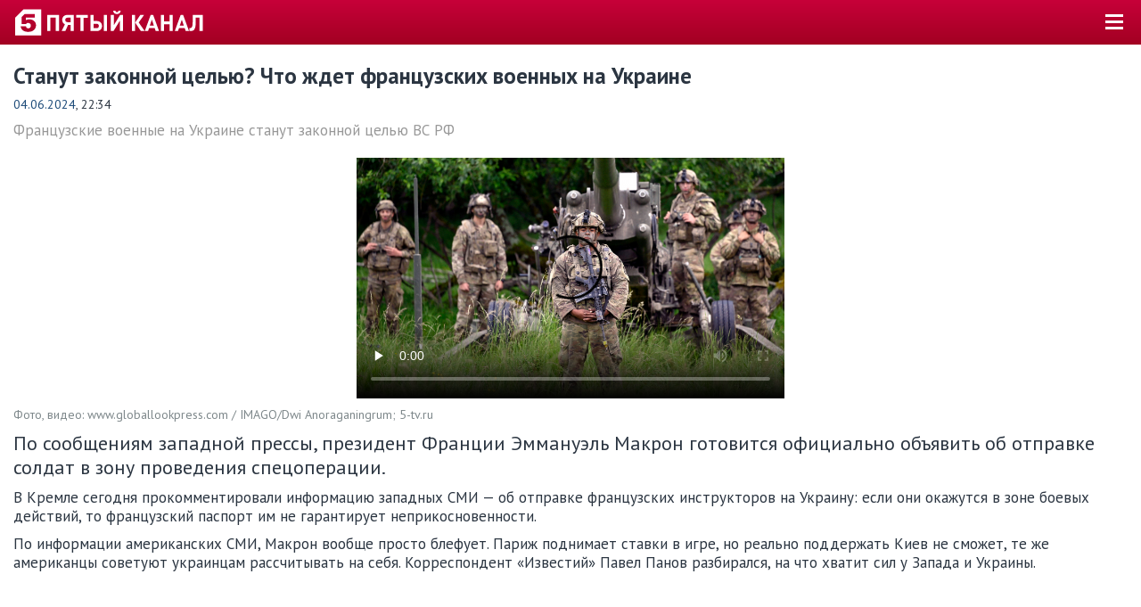

--- FILE ---
content_type: text/html; charset=UTF-8
request_url: https://m.5-tv.ru/amp/news/483754/stanut-zakonnoj-celu-cto-zdet-francuzskih-voennyh-naukraine/
body_size: 16178
content:
<!DOCTYPE html>
<html amp lang="ru">
<head>
    <meta charset="UTF-8">
    <meta name="viewport" content="width=device-width,minimum-scale=1,initial-scale=1">
            <meta name="amp-experiments-opt-in" content="amp-next-page">
        <title>Что ждет французских военных на Украине — видео</title>
    <meta name="description" content="По сообщениям западной прессы, президент Франции Эммануэль Макрон готовится официально объявить об отправке солдат в зону СВО. Все подробности читайте на сайте 5-tv.ru и смотрите в видео"/>
    <link rel="canonical" href="https://www.5-tv.ru/news/483754/stanut-zakonnoj-celu-cto-zdet-francuzskih-voennyh-naukraine/">
    <link rel="stylesheet" href="https://fonts.googleapis.com/css?family=PT+Sans:400,400i,700,700i&amp;display=swap&amp;subset=cyrillic">
            <!-- @formatter:off-->
    <style amp-boilerplate>body {
            -webkit-animation: -amp-start 8s steps(1, end) 0s 1 normal both;
            -moz-animation: -amp-start 8s steps(1, end) 0s 1 normal both;
            -ms-animation: -amp-start 8s steps(1, end) 0s 1 normal both;
            animation: -amp-start 8s steps(1, end) 0s 1 normal both
        }

        @-webkit-keyframes -amp-start {
            from {
                visibility: hidden
            }
            to {
                visibility: visible
            }
        }

        @-moz-keyframes -amp-start {
            from {
                visibility: hidden
            }
            to {
                visibility: visible
            }
        }

        @-ms-keyframes -amp-start {
            from {
                visibility: hidden
            }
            to {
                visibility: visible
            }
        }

        @-o-keyframes -amp-start {
            from {
                visibility: hidden
            }
            to {
                visibility: visible
            }
        }

        @keyframes -amp-start {
            from {
                visibility: hidden
            }
            to {
                visibility: visible
            }
        }</style>
    <noscript>
        <style amp-boilerplate>body {
                -webkit-animation: none;
                -moz-animation: none;
                -ms-animation: none;
                animation: none
            }</style>
    </noscript>
    <!-- @formatter:on-->
    <style amp-custom>body{margin:0;padding:50px 0 0;font-family:"PT Sans",sans-serif;font-size:17px;line-height:1.25;color:#fff;background:#2b3541}body.amp-shadow{padding-top:0}h1{margin:20px 0 10px;font-size:25px;line-height:1.15}h2{margin:20px 0 10px;font-size:22px;line-height:1.2}h3{margin:20px 0 10px;font-size:22px}p{margin:10px 0}a{color:#1d4b79;text-decoration:none}blockquote{padding:0;margin:10px 0 10px 15px;font-size:19px;font-style:italic}address{display:inline-block;font-style:inherit}figure{margin:0;padding:0}hr{display:block;height:0;padding:0;border:0;border-top:1px solid #e7e7e7;margin:20px auto;line-height:0}hr._wide{margin-left:-15px;margin-right:-15px}amp-img,amp-video{max-width:480px;margin:0 auto;background-color:#000}.header{position:fixed;z-index:1001;top:0;left:0;right:0;height:10px;padding:20px 15px;color:#fff;background:#a20022 linear-gradient(to bottom,#c70039 0%,#a20022 100%)}.headerLogo{position:absolute;top:10px;left:15px;min-height:9px;min-width:215px;padding:23px 0 0 0;font-size:8px;line-height:1;text-transform:uppercase;color:#fff;background:url("/shared/m/img/logo_amp.svg") no-repeat 0 0;background-size:215px 30px}.headerButton{position:absolute;top:10px;right:15px;width:30px;height:30px;border:0;background:transparent;cursor:pointer}.headerButton > span,.headerButton > span:before,.headerButton > span:after{position:absolute;top:6px;left:5px;right:5px;height:3px;background:#fff}.headerButton > span:before,.headerButton > span:after{content:'';left:0;right:0;top:7px;content:''}.headerButton > span:after{top:14px}#sidebar{width:205px;font-size:19px;font-weight:bold;color:#fff;background:#2b3541}#sidebar ul{margin:0;padding:3px 0;list-style:none}#sidebar li{margin:0}#sidebar a{display:block;padding:7px 0 8px 15%;border-bottom:1px solid #222a34;color:inherit}#sidebar li:last-child a{padding-top:14px;border:0;font-size:17px;font-weight:normal;color:#989898}#sidebar li._active{color:#d3d9e7}.subnav{padding:0;margin:0;line-height:40px;font-size:14px;text-transform:uppercase;color:#d3d9e7;white-space:nowrap;list-style:none}footer.footer .subnav{white-space:normal;line-height:30px}.subnav li{display:inline-block;margin:0}.subnav li a,.subnav li span{display:block;padding:0 2em 0 1em;color:inherit}.subnav li a:before,.subnav li span:before{content:"•";float:left;margin-left:-1em;color:inherit}footer.footer .subnav li a,footer.footer .subnav li span{padding:0 1em}.subnav li._active{color:#fff}.subnav.cLink li._active{color:#2b3541}.scrolling{position:relative;overflow:hidden}.scrollingWrap{overflow-x:scroll;overflow-y:hidden;-webkit-overflow-scrolling:touch;margin-bottom:-15px}.scrollingWrap::-webkit-scrollbar{display:none}.scrolling._fading .scrollingWrap{padding:0 15px}.scrollingBody{padding-bottom:15px;white-space:nowrap;font-size:0}.scrollingFrame{width:100vmin;max-width:330px;display:inline-block;white-space:normal;font-size:17px;vertical-align:top;margin-left:15px}.scrollingFrame:first-child{margin-left:0}.scrolling._fading:before,.scrolling._fading:after{content:"";z-index:11;position:absolute;left:0;top:0;width:15px;height:100%;pointer-events:none;background:linear-gradient(to right,#fff 0%,rgba(255,255,255,0) 100%)}.scrolling._fading:after{left:auto;right:0;background:linear-gradient(to right,rgba(255,255,255,0) 0%,#fff 100%)}.scrolling._fading._cText:before{background:linear-gradient(to right,#2b3541 0%,rgba(43,53,65,0) 100%)}.scrolling._fading._cText:after{background:linear-gradient(to right,rgba(43,53,65,0) 0%,#2b3541 100%)}.tvb{padding:10px 15px;border:solid #e7e7e7;border-width:1px 0 0}.tvb *,.tvb *:before,.tvb *:after{box-sizing:border-box}.tvb:before,.tvb:after{content:"";display:table}.tvb:after{clear:both}.tvb._fade{color:#989898;background:#f5f5f5}.tvb._fade .linkPseudo{color:inherit}.tvb._fade .linkPseudo > span{border-color:#989898}.tvbTime{float:left;width:60px;margin-right:15px;text-align:center}.tvbTime p{padding:5px 1px;margin:5px 0;color:#fff;background:#2b3541}.tvb._now .tvbTime p{background-color:#b1002b;background:linear-gradient(to bottom,#c80039 0%,#a30023 100%)}.tvb._pas .tvbTime p{background-color:#989898}.tvbBody{overflow:hidden}.tvbBody em{display:inline-block;padding:0 .2em 0 .25em;margin:0 .3em;line-height:18px;font-size:14px;font-style:normal;font-weight:normal;color:#fff;background:#ccc;vertical-align:middle}.tvbWeek{float:left;width:1000px;margin:-11px -15px}.tvbWeek p{margin:0}.tvbWeek > a:hover{text-decoration:none}.tvbWeek > div{cursor:default}.tvbWeek > a,.tvbWeek > div{float:left;width:11%;padding:10px 0 10px 15px;border-left:1px solid #e7e7e7;line-height:22px;font-size:14px}.tvbWeek > a:first-child,.tvbWeek > div:first-child{border:0}.tvbWeek > a._nav,.tvbWeek > div._nav{position:relative;width:11.5%;padding-left:19px;color:#1d4b79}.tvbWeek > a._nav:before,.tvbWeek > div._nav:before{content:"→";position:absolute;right:15px;top:50%;margin-top:-10px;font-size:22px;color:#989898}.tvbWeek > a._nav._prev,.tvbWeek > div._nav._prev{padding-left:39px}.tvbWeek > a._nav._prev:before,.tvbWeek > div._nav._prev:before{content:"←";left:15px}.tvbWeek > a._day,.tvbWeek > div._day{font-size:17px;color:#fff;background:#2b3541}.tvbWeek > a._day span,.tvbWeek > div._day span{display:block;font-size:14px;font-weight:normal}.tvbWeek > a._pas,.tvbWeek > div._pas{color:#989898;background:#f5f5f5}.tvbWeek > a._now,.tvbWeek > div._now{font-weight:bold;background-color:#b1002b;background:linear-gradient(to bottom,#c80039 0%,#a30023 100%)}.tvb._alt .tvbWeek > a,.tvb._alt .tvbWeek > div{width:auto;padding-right:15px}.tvb._alt .tvbWeek > a._nav,.tvb._alt .tvbWeek > div._nav{padding-right:39px}.tvb._alt .tvbWeek > a._nav._prev,.tvb._alt .tvbWeek > div._nav._prev{padding-right:15px}.content{padding:1px 15px 5px;color:#2b3541;background:#fff}.footer{padding:20px 15px;color:#989898}.copyright{min-height:30px;padding-left:38px;font-size:14px;background:url("/shared/m/img/18.png") no-repeat 0 2px}h1 + a.floatRight,h2 + a.floatRight{margin:-28px 0 0 20px;font-size:14px}.linkButton{display:inline-block;padding:.5em 1.5em;background:#f5f5f5}.linkButton._firm{color:#fff;background:#b1002b}.labl{display:inline-block;padding:.2em .25em;border:1px solid transparent;margin-right:.1em;line-height:1;color:#fff;background-color:#b1002b;background:linear-gradient(to bottom,#c80039 0%,#a30023 100%)}.mediaCont{position:relative;max-width:480px}.mediaCont._viewportMaxHeight{max-width:100%}.mediaCont._viewportMaxHeight > img{max-height:86vh;max-height:calc(100vh - 50px)}.mediaCont .labl{position:absolute;left:15px;top:10px}.image{position:relative;display:block;padding-bottom:56.25%;background-repeat:no-repeat;background-position:50% 25%;background-size:cover}.image._strip075{padding-bottom:75%}.image .labl{position:absolute;bottom:5%;left:-3px}.blockMoreVert{overflow:hidden;float:left;width:160px;margin:3px 20px 20px 0;padding:12px 20px 13px;border:1px solid #e7e7e7;font-size:17px;background:#f5f5f5}.blockMoreVert h4{margin:0;font-size:22px}.blockMoreVert amp-img{max-width:160px;margin:6px 0 11px}.blockMoreVert p{margin:0;line-height:20px}.blockMoreVert .link{color:#1d4b79}.blockMoreFirm{margin:30px 0;color:#b1002b}.blockMoreFirm a{color:inherit;text-decoration:underline}.linkBlock{display:block;color:inherit}.linkBlockItem{display:block;margin-bottom:20px;color:inherit}.linkBlockItem:before,.linkBlockItem:after{content:"";display:table}.linkBlockItem:after{clear:both}.linkBlockItemSide{float:left;width:140px;margin-right:15px}.linkBlockItemMain{overflow:hidden}.quotePerson{display:block;margin:20px 5% 30px;font-style:normal;text-align:center}.quotePerson:before,.quotePerson:after{content:"";display:block;height:0;border-top:1px solid #e7e7e7;margin:20px 30%}.quotePerson:before{position:relative;top:75px;margin:0 15%}.quotePerson cite{font-family:fontFamilyAlt;font-size:22px;font-style:normal;color:#2b3541}.quotePerson amp-img{position:relative;display:inline-block;width:110px;height:110px;border:20px solid #fff;border-radius:50%;margin-bottom:-20px}.quotePerson amp-img + p{margin:20px 0;font-size:19px;color:#7e888b}.quotePerson amp-img + p + p{font-family:fontFamilyAlt;font-style:italic}.anchorTarget{visibility:hidden;position:relative;top:-70px}.anchorLink{display:inline-block;position:relative;min-height:18px;padding-left:25px}.anchorLink:before{content:"";position:absolute;top:50%;left:0;width:19px;height:18px;background-image:url("https://img5tv.cdnvideo.ru/shared/img/up.png");background-repeat:no-repeat;background-position:50% 50%;background-size:13px 8px;background-color:#b1002b;transform:rotate(180deg) translate(0,9px)}.anchorLink:hover:before{background-color:#2b3541}.icon{position:relative;margin-right:.3em}.circle{border-radius:50%}.subscript{font-size:14px;color:#7e888b}.contWide + p.subscript{margin-top:-10px}.button{display:inline-block;padding:.25em 1em;color:#fff;background:#000;border-radius:2px;cursor:pointer}.share{font-size:0;text-align:center}.shareIcon{display:inline-block;width:44px;height:44px;margin-right:4px;border-radius:2px}.shareIcon span{display:none}.shareIcon._vk{background-color:#48729e;background-image:url("data:image/svg+xml,%3Csvg viewBox='0 0 24 24' xmlns='http://www.w3.org/2000/svg'%3E%3Cpath d='M12.785 16.241s.288-.032.436-.194c.136-.148.132-.427.132-.427s-.02-1.304.576-1.496c.588-.19 1.341 1.26 2.14 1.818.605.422 1.064.33 1.064.33l2.137-.03s1.117-.071.587-.964c-.043-.073-.308-.661-1.588-1.87-1.34-1.264-1.16-1.059.453-3.246.983-1.332 1.376-2.145 1.253-2.493-.117-.332-.84-.244-.84-.244l-2.406.015s-.178-.025-.31.056c-.13.079-.212.262-.212.262s-.382 1.03-.89 1.907c-1.07 1.85-1.499 1.948-1.674 1.832-.407-.267-.305-1.075-.305-1.648 0-1.793.267-2.54-.521-2.733-.262-.065-.454-.107-1.123-.114-.858-.009-1.585.003-1.996.208-.274.136-.485.44-.356.457.159.022.519.099.71.363.246.341.237 1.107.237 1.107s.142 2.11-.33 2.371c-.325.18-.77-.187-1.725-1.865-.489-.859-.859-1.81-.859-1.81s-.07-.176-.198-.272c-.154-.115-.37-.151-.37-.151l-2.286.015s-.343.01-.469.161C3.94 7.721 4.043 8 4.043 8s1.79 4.258 3.817 6.403c1.858 1.967 3.968 1.838 3.968 1.838h.957z' fill='%23FFF' fill-rule='evenodd'/%3E%3C/svg%3E")}.shareIcon._fb{background-color:#3b5998;background-image:url("data:image/svg+xml,%3Csvg viewBox='0 0 24 24' xmlns='http://www.w3.org/2000/svg'%3E%3Cpath d='M13.423 20v-7.298h2.464l.369-2.845h-2.832V8.042c0-.824.23-1.385 1.417-1.385h1.515V4.111A20.255 20.255 0 0 0 14.148 4c-2.183 0-3.678 1.326-3.678 3.76v2.097H8v2.845h2.47V20h2.953z' fill='%23FFF' fill-rule='evenodd'/%3E%3C/svg%3E")}.shareIcon._ok{background-color:#eb722e;background-image:url("data:image/svg+xml,%3Csvg viewBox='0 0 24 24' xmlns='http://www.w3.org/2000/svg'%3E%3Cg fill='%23FFF' fill-rule='evenodd'%3E%3Cpath d='M11.674 6.536a1.69 1.69 0 0 0-1.688 1.688c0 .93.757 1.687 1.688 1.687a1.69 1.69 0 0 0 1.688-1.687 1.69 1.69 0 0 0-1.688-1.688zm0 5.763a4.08 4.08 0 0 1-4.076-4.075 4.08 4.08 0 0 1 4.076-4.077 4.08 4.08 0 0 1 4.077 4.077 4.08 4.08 0 0 1-4.077 4.075zM10.025 15.624a7.633 7.633 0 0 1-2.367-.98 1.194 1.194 0 0 1 1.272-2.022 5.175 5.175 0 0 0 5.489 0 1.194 1.194 0 1 1 1.272 2.022 7.647 7.647 0 0 1-2.367.98l2.279 2.28a1.194 1.194 0 0 1-1.69 1.688l-2.238-2.24-2.24 2.24a1.193 1.193 0 1 1-1.689-1.689l2.279-2.279'/%3E%3C/g%3E%3C/svg%3E")}.shareIcon._tw{background-color:#00aced;background-image:url("data:image/svg+xml,%3Csvg viewBox='0 0 24 24' xmlns='http://www.w3.org/2000/svg'%3E%3Cpath d='M20 7.539a6.56 6.56 0 0 1-1.885.517 3.294 3.294 0 0 0 1.443-1.816 6.575 6.575 0 0 1-2.085.796 3.283 3.283 0 0 0-5.593 2.994A9.32 9.32 0 0 1 5.114 6.6a3.28 3.28 0 0 0 1.016 4.382 3.274 3.274 0 0 1-1.487-.41v.041a3.285 3.285 0 0 0 2.633 3.218 3.305 3.305 0 0 1-1.482.056 3.286 3.286 0 0 0 3.066 2.28A6.585 6.585 0 0 1 4 17.524 9.291 9.291 0 0 0 9.032 19c6.038 0 9.34-5 9.34-9.337 0-.143-.004-.285-.01-.425A6.672 6.672 0 0 0 20 7.538z' fill='%23FFF' fill-rule='evenodd'/%3E%3C/svg%3E")}.shareIcon._vb{background-color:#7b519d;background-image:url("data:image/svg+xml,%3Csvg viewBox='0 0 24 24' xmlns='http://www.w3.org/2000/svg'%3E%3Cg fill='%23FFF' fill-rule='evenodd'%3E%3Cpath d='M18.434 15.574c-.484-.391-1.002-.743-1.511-1.102-1.016-.718-1.945-.773-2.703.38-.426.648-1.021.677-1.644.392-1.718-.782-3.044-1.989-3.821-3.743-.344-.777-.34-1.473.465-2.022.425-.29.854-.634.82-1.268-.045-.828-2.043-3.593-2.832-3.885a1.429 1.429 0 0 0-.984 0C4.373 4.95 3.606 6.48 4.34 8.292c2.19 5.405 6.043 9.167 11.349 11.463.302.13.638.183.808.23 1.208.012 2.623-1.158 3.032-2.318.393-1.117-.438-1.56-1.096-2.093zM12.485 4.88c3.879.6 5.668 2.454 6.162 6.38.045.363-.09.909.426.919.538.01.408-.528.413-.89.045-3.699-3.163-7.127-6.888-7.253-.281.04-.863-.195-.9.438-.024.427.466.357.787.406z'/%3E%3Cpath d='M13.244 5.957c-.373-.045-.865-.222-.953.299-.09.546.458.49.811.57 2.395.538 3.23 1.414 3.624 3.802.057.349-.057.89.532.8.436-.066.278-.53.315-.802.02-2.293-1.936-4.38-4.329-4.669z'/%3E%3Cpath d='M13.464 7.832c-.249.006-.493.033-.585.3-.137.4.152.496.446.544.983.158 1.5.74 1.598 1.725.027.268.195.484.452.454.356-.043.389-.361.378-.664.017-1.106-1.227-2.385-2.289-2.359z'/%3E%3C/g%3E%3C/svg%3E")}.shareIcon._wa{background-color:#65bc54;background-image:url("data:image/svg+xml,%3Csvg viewBox='0 0 24 24' xmlns='http://www.w3.org/2000/svg'%3E%3Cpath d='M20 11.794c0 4.304-3.517 7.794-7.855 7.794a7.87 7.87 0 0 1-3.796-.97L4 20l1.418-4.182a7.714 7.714 0 0 1-1.127-4.024C4.29 7.489 7.807 4 12.145 4S20 7.49 20 11.794zm-7.855-6.553c-3.641 0-6.603 2.94-6.603 6.553 0 1.434.467 2.762 1.258 3.842l-.825 2.433 2.537-.806a6.6 6.6 0 0 0 3.633 1.084c3.642 0 6.604-2.94 6.604-6.553s-2.962-6.553-6.604-6.553zm3.967 8.348c-.049-.08-.177-.128-.37-.223-.192-.095-1.139-.558-1.315-.621-.177-.064-.305-.096-.434.095a10.92 10.92 0 0 1-.61.749c-.112.128-.224.143-.416.048-.193-.096-.813-.297-1.549-.948a5.76 5.76 0 0 1-1.07-1.323c-.113-.191-.013-.295.084-.39.086-.086.192-.223.289-.334.096-.112.128-.191.192-.319s.032-.239-.016-.335c-.048-.095-.433-1.035-.594-1.418-.16-.382-.32-.318-.433-.318-.112 0-.24-.016-.369-.016a.71.71 0 0 0-.513.239c-.177.19-.674.653-.674 1.593s.69 1.848.786 1.976c.096.127 1.332 2.119 3.289 2.884 1.958.764 1.958.51 2.31.477.353-.031 1.14-.461 1.3-.908.16-.446.16-.829.113-.908z' fill='%23FFF' fill-rule='evenodd'/%3E%3C/svg%3E")}.widget-container .zen-widget.widget__header{display:none}.widget-container .zen-widget.widget{padding:0}.widget-container .scroller._hide-edges .scroller__cards-scroller._type_horizontal{padding-left:0}
        .news > .news-theme {
            margin: 30px 0;
        }
        .news-theme {
            display: flex;
        }
        .news-topics {
            display: flex;
            align-items: center;
        }
        .news-topics__topic {
            margin-left: 8px;
            margin-right: 2px;
        }
        .news-theme sup {
            font-size: 12px;
        }
        .views-counter {
            margin-left: 1rem;
        }
        .cont{margin:20px 0}.contWide{margin:20px -15px}.cFirm{color:#b1002b}.cBack{color:#fff}.cText{color:#2b3541}.cLink{color:#1d4b79}.cFade{color:#989898}.fsHeader{font-size:25px}.fsBig{font-size:22px}.fsMedium{font-size:19px}.fsText{font-size:17px}.fsSmall{font-size:14px}.fwBold{font-weight:bold}.fwNormal{font-weight:normal}.alignLeft{text-align:left}.alignRight{text-align:right}.alignCenter{text-align:center}.floatRight{float:right}.marginTopHalfBase{margin-top:10px}.marginBottomHalfBase{margin-bottom:10px}.marginLeftHalfBase{margin-left:10px}.marginRightHalfBase{margin-right:10px}.marginTopBase{margin-top:20px}.marginBottomBase{margin-bottom:20px}.marginLeftBase{margin-left:20px}.marginRightBase{margin-right:20px}.marginTopDoubleBase{margin-top:40px}.flat{margin-top:0;margin-bottom:0}.flatTop{margin-top:0}.flatBottom{margin-bottom:0}.antiContainer{margin-left:-15px;margin-right:-15px}@media (max-width:513px){#mgid_iframe{max-height:260vw}}
    </style>
                <meta property="og:title" content="Станут законной целью? Что ждет французских военных на Украине"/>
    <meta property="og:description" content="По сообщениям западной прессы, президент Франции Эммануэль Макрон готовится официально объявить об отправке солдат в зону проведения спецоперации."/>
    <meta property="og:type" content="article"/>
    <meta property="og:url" content="https://m.5-tv.ru/amp/news/483754/stanut-zakonnoj-celu-cto-zdet-francuzskih-voennyh-naukraine/"/>
    <meta property="og:site_name" content="Пятый канал"/>
            <meta property="og:image" content="https://img5tv.cdnvideo.ru/webp/shared/files/202406/1_2019854.jpg"/>
        <link rel="image_src" href="https://img5tv.cdnvideo.ru/webp/shared/files/202406/1_2019854.jpg"/>
        <meta name="twitter:image" content="https://img5tv.cdnvideo.ru/webp/shared/files/202406/1_2019854.jpg">
                <meta property="og:video:type" content="video/mp4">
        <meta property="og:video" content="https://www.5-tv.ru/player/483754">
        <meta property="og:video:duration" content="180">
                    <meta name="author" content="Буркова Екатерина Александровна"/>
        <script async src="https://cdn.ampproject.org/v0.js"></script>
    <script async custom-element="amp-ad" src="https://cdn.ampproject.org/v0/amp-ad-0.1.js"></script>
    <script async custom-element="amp-video" src="https://cdn.ampproject.org/v0/amp-video-0.1.js"></script>
    <script async custom-element="amp-iframe" src="https://cdn.ampproject.org/v0/amp-iframe-0.1.js"></script>
    <script async custom-element="amp-twitter" src="https://cdn.ampproject.org/v0/amp-twitter-0.1.js"></script>
    <script async custom-element="amp-instagram" src="https://cdn.ampproject.org/v0/amp-instagram-0.1.js"></script>
    <script async custom-element="amp-analytics" src="https://cdn.ampproject.org/v0/amp-analytics-0.1.js"></script>
    <script async custom-element="amp-youtube" src="https://cdn.ampproject.org/v0/amp-youtube-0.1.js"></script>
    <script async custom-element="amp-facebook" src="https://cdn.ampproject.org/v0/amp-facebook-0.1.js"></script>
    <script async custom-element="amp-sidebar" src="https://cdn.ampproject.org/v0/amp-sidebar-0.1.js"></script>
    <script async custom-element="amp-carousel" src="https://cdn.ampproject.org/v0/amp-carousel-0.2.js"></script>
            <script async custom-element="amp-next-page" src="https://cdn.ampproject.org/v0/amp-next-page-0.1.js"></script>
    </head>
<body>
<amp-analytics type="metrika">
    <script type="application/json">
        {
            "vars": {
                "counterId": "24254335"
            }
        }
    </script>
</amp-analytics>
<amp-analytics type="googleanalytics">
    <script type="application/json">
        {
            "vars": {
                "account": "UA-980846-1"
            },
            "triggers": {
                "trackPageview": {
                    "on": "visible",
                    "request": "pageview"
                }
            }
        }
    </script>
</amp-analytics>
<amp-analytics id="analytics_liveinternet">
    <script type="application/json">
        {
            "requests": {
                "pageview": "https://counter.yadro.ru/hit;mic_izvestia?r${ampdocUrl};r${documentReferrer};s${screenWidth}*${screenHeight}*32;${random}"
            },
            "triggers": {
                "track pageview": {
                    "on": "visible",
                    "request": "pageview"
                }
            }
        }
    </script>
</amp-analytics>
<amp-pixel src="https://tns-counter.ru/V13a****5_tv/ru/UTF-8/tmsec=5_tv" layout="nodisplay"></amp-pixel>
<div class="header">
    <a href="https://m.5-tv.ru/amp/" class="headerLogo"></a>
    <button on="tap:sidebar.open" class="headerButton"><span></span></button>
</div>
<div class="content">    


            <script type="application/ld+json">
                {"@context":"https://schema.org","@type":"VideoObject","description":"\u041f\u043e\u00a0\u0441\u043e\u043e\u0431\u0449\u0435\u043d\u0438\u044f\u043c \u0437\u0430\u043f\u0430\u0434\u043d\u043e\u0439 \u043f\u0440\u0435\u0441\u0441\u044b, \u043f\u0440\u0435\u0437\u0438\u0434\u0435\u043d\u0442 \u0424\u0440\u0430\u043d\u0446\u0438\u0438 \u042d\u043c\u043c\u0430\u043d\u0443\u044d\u043b\u044c \u041c\u0430\u043a\u0440\u043e\u043d \u0433\u043e\u0442\u043e\u0432\u0438\u0442\u0441\u044f \u043e\u0444\u0438\u0446\u0438\u0430\u043b\u044c\u043d\u043e \u043e\u0431\u044a\u044f\u0432\u0438\u0442\u044c \u043e\u0431\u00a0\u043e\u0442\u043f\u0440\u0430\u0432\u043a\u0435 \u0441\u043e\u043b\u0434\u0430\u0442 \u0432\u00a0\u0437\u043e\u043d\u0443 \u043f\u0440\u043e\u0432\u0435\u0434\u0435\u043d\u0438\u044f \u0441\u043f\u0435\u0446\u043e\u043f\u0435\u0440\u0430\u0446\u0438\u0438.","name":"\u0421\u0442\u0430\u043d\u0443\u0442 \u0437\u0430\u043a\u043e\u043d\u043d\u043e\u0439 \u0446\u0435\u043b\u044c\u044e? \u0427\u0442\u043e \u0436\u0434\u0435\u0442 \u0444\u0440\u0430\u043d\u0446\u0443\u0437\u0441\u043a\u0438\u0445 \u0432\u043e\u0435\u043d\u043d\u044b\u0445 \u043d\u0430\u00a0\u0423\u043a\u0440\u0430\u0438\u043d\u0435","publisher":{"@type":"Organization","name":"\u041f\u044f\u0442\u044b\u0439 \u043a\u0430\u043d\u0430\u043b","logo":{"@type":"ImageObject","url":"https://img5tv.cdnvideo.ru/shared/img/logo.png"}},"thumbnailUrl":"https://img5tv.cdnvideo.ru/webp/shared/files/202406/1_2019854.jpg","uploadDate":"2024-06-04T22:34:00+0300","contentUrl":"https://vod5tv.cdnvideo.ru/shared/files/202406/1_2019879.mp4"}        </script>
            <script type="application/ld+json">
                {"@context":"https://schema.org","@type":"ImageObject","contentUrl":"https://img5tv.cdnvideo.ru/webp/shared/files/202406/1_2019855.jpg","fileFormat":"image/jpeg","description":"\u0421\u0442\u0430\u043d\u0443\u0442 \u0437\u0430\u043a\u043e\u043d\u043d\u043e\u0439 \u0446\u0435\u043b\u044c\u044e? \u0427\u0442\u043e \u0436\u0434\u0435\u0442 \u0444\u0440\u0430\u043d\u0446\u0443\u0437\u0441\u043a\u0438\u0445 \u0432\u043e\u0435\u043d\u043d\u044b\u0445 \u043d\u0430\u00a0\u0423\u043a\u0440\u0430\u0438\u043d\u0435","width":"1200","height":"674","thumbnailUrl":"https://img5tv.cdnvideo.ru/webp/shared/files/202406/1_2019853.jpg","representativeOfPage":true,"sourceOrganization":"www.globallookpress.com / IMAGO/Dwi Anoraganingrum; 5-tv.ru"}        </script>
            <script type="application/ld+json">
                {"@context":"https://schema.org","@type":"NewsArticle","headline":"\u0421\u0442\u0430\u043d\u0443\u0442 \u0437\u0430\u043a\u043e\u043d\u043d\u043e\u0439 \u0446\u0435\u043b\u044c\u044e? \u0427\u0442\u043e \u0436\u0434\u0435\u0442 \u0444\u0440\u0430\u043d\u0446\u0443\u0437\u0441\u043a\u0438\u0445 \u0432\u043e\u0435\u043d\u043d\u044b\u0445 \u043d\u0430\u00a0\u0423\u043a\u0440\u0430\u0438\u043d\u0435","description":"\u041f\u043e\u00a0\u0441\u043e\u043e\u0431\u0449\u0435\u043d\u0438\u044f\u043c \u0437\u0430\u043f\u0430\u0434\u043d\u043e\u0439 \u043f\u0440\u0435\u0441\u0441\u044b, \u043f\u0440\u0435\u0437\u0438\u0434\u0435\u043d\u0442 \u0424\u0440\u0430\u043d\u0446\u0438\u0438 \u042d\u043c\u043c\u0430\u043d\u0443\u044d\u043b\u044c \u041c\u0430\u043a\u0440\u043e\u043d \u0433\u043e\u0442\u043e\u0432\u0438\u0442\u0441\u044f \u043e\u0444\u0438\u0446\u0438\u0430\u043b\u044c\u043d\u043e \u043e\u0431\u044a\u044f\u0432\u0438\u0442\u044c \u043e\u0431\u00a0\u043e\u0442\u043f\u0440\u0430\u0432\u043a\u0435 \u0441\u043e\u043b\u0434\u0430\u0442 \u0432\u00a0\u0437\u043e\u043d\u0443 \u043f\u0440\u043e\u0432\u0435\u0434\u0435\u043d\u0438\u044f \u0441\u043f\u0435\u0446\u043e\u043f\u0435\u0440\u0430\u0446\u0438\u0438.","image":["https://img5tv.cdnvideo.ru/webp/shared/files/202406/1_2019855.jpg"],"datePublished":"2024-06-04T22:34:00+0300","publisher":{"@type":"Organization","name":"\u041f\u044f\u0442\u044b\u0439 \u043a\u0430\u043d\u0430\u043b","logo":{"@type":"ImageObject","height":100,"url":"https://img5tv.cdnvideo.ru/shared/files/201910/2663_983570.png","width":90}},"mainEntityOfPage":"https://www.5-tv.ru/amp/news/483754/stanut-zakonnoj-celu-cto-zdet-francuzskih-voennyh-naukraine/","author":{"@type":"Person","name":"\u0411\u0443\u0440\u043a\u043e\u0432\u0430 \u0415\u043a\u0430\u0442\u0435\u0440\u0438\u043d\u0430 \u0410\u043b\u0435\u043a\u0441\u0430\u043d\u0434\u0440\u043e\u0432\u043d\u0430"},"dateModified":"2024-06-04T22:37:36+0300"}        </script>
    <h1>Станут законной целью? Что ждет французских военных на Украине</h1>
<p class="fsSmall">
            <a href="/news/list/4-june/" rel="tag">
            04.06.2024</a>,
        22:34        </p>
    <p class="cFade">Французские военные на Украине станут законной целью ВС РФ</p>
    <div class="contWide">
                                <amp-video width="480" height="270" layout="responsive" controls src="https://vod5tv.cdnvideo.ru/shared/files/202406/1_2019879.mp4" poster="https://img5tv.cdnvideo.ru/webp/shared/files/202406/1_2019854.jpg">
                <div fallback>
                    <p>Ваш браузер не поддерживает HTML5 видео.</p>
                </div>
            </amp-video>
            </div>
            <p class="subscript">Фото, видео: www.globallookpress.com / IMAGO/Dwi Anoraganingrum; 5-tv.ru</p>
    <p class="fsBig">По сообщениям западной прессы, президент Франции Эммануэль Макрон готовится официально объявить об отправке солдат в зону проведения спецоперации.</p>
    
<p>&#1042;&nbsp;&#1050;&#1088;&#1077;&#1084;&#1083;&#1077; &#1089;&#1077;&#1075;&#1086;&#1076;&#1085;&#1103; &#1087;&#1088;&#1086;&#1082;&#1086;&#1084;&#1084;&#1077;&#1085;&#1090;&#1080;&#1088;&#1086;&#1074;&#1072;&#1083;&#1080; &#1080;&#1085;&#1092;&#1086;&#1088;&#1084;&#1072;&#1094;&#1080;&#1102; &#1079;&#1072;&#1087;&#1072;&#1076;&#1085;&#1099;&#1093; &#1057;&#1052;&#1048;&nbsp;&mdash; &#1086;&#1073;&nbsp;&#1086;&#1090;&#1087;&#1088;&#1072;&#1074;&#1082;&#1077; &#1092;&#1088;&#1072;&#1085;&#1094;&#1091;&#1079;&#1089;&#1082;&#1080;&#1093; &#1080;&#1085;&#1089;&#1090;&#1088;&#1091;&#1082;&#1090;&#1086;&#1088;&#1086;&#1074; &#1085;&#1072;&nbsp;&#1059;&#1082;&#1088;&#1072;&#1080;&#1085;&#1091;: &#1077;&#1089;&#1083;&#1080; &#1086;&#1085;&#1080; &#1086;&#1082;&#1072;&#1078;&#1091;&#1090;&#1089;&#1103; &#1074;&nbsp;&#1079;&#1086;&#1085;&#1077; &#1073;&#1086;&#1077;&#1074;&#1099;&#1093; &#1076;&#1077;&#1081;&#1089;&#1090;&#1074;&#1080;&#1081;, &#1090;&#1086;&nbsp;&#1092;&#1088;&#1072;&#1085;&#1094;&#1091;&#1079;&#1089;&#1082;&#1080;&#1081; &#1087;&#1072;&#1089;&#1087;&#1086;&#1088;&#1090; &#1080;&#1084;&nbsp;&#1085;&#1077;&nbsp;&#1075;&#1072;&#1088;&#1072;&#1085;&#1090;&#1080;&#1088;&#1091;&#1077;&#1090; &#1085;&#1077;&#1087;&#1088;&#1080;&#1082;&#1086;&#1089;&#1085;&#1086;&#1074;&#1077;&#1085;&#1085;&#1086;&#1089;&#1090;&#1080;.</p>
<p>&#1055;&#1086;&nbsp;&#1080;&#1085;&#1092;&#1086;&#1088;&#1084;&#1072;&#1094;&#1080;&#1080; &#1072;&#1084;&#1077;&#1088;&#1080;&#1082;&#1072;&#1085;&#1089;&#1082;&#1080;&#1093; &#1057;&#1052;&#1048;, &#1052;&#1072;&#1082;&#1088;&#1086;&#1085; &#1074;&#1086;&#1086;&#1073;&#1097;&#1077; &#1087;&#1088;&#1086;&#1089;&#1090;&#1086; &#1073;&#1083;&#1077;&#1092;&#1091;&#1077;&#1090;. &#1055;&#1072;&#1088;&#1080;&#1078; &#1087;&#1086;&#1076;&#1085;&#1080;&#1084;&#1072;&#1077;&#1090; &#1089;&#1090;&#1072;&#1074;&#1082;&#1080; &#1074;&nbsp;&#1080;&#1075;&#1088;&#1077;, &#1085;&#1086;&nbsp;&#1088;&#1077;&#1072;&#1083;&#1100;&#1085;&#1086; &#1087;&#1086;&#1076;&#1076;&#1077;&#1088;&#1078;&#1072;&#1090;&#1100; &#1050;&#1080;&#1077;&#1074; &#1085;&#1077;&nbsp;&#1089;&#1084;&#1086;&#1078;&#1077;&#1090;, &#1090;&#1077;&nbsp;&#1078;&#1077; &#1072;&#1084;&#1077;&#1088;&#1080;&#1082;&#1072;&#1085;&#1094;&#1099; &#1089;&#1086;&#1074;&#1077;&#1090;&#1091;&#1102;&#1090; &#1091;&#1082;&#1088;&#1072;&#1080;&#1085;&#1094;&#1072;&#1084; &#1088;&#1072;&#1089;&#1089;&#1095;&#1080;&#1090;&#1099;&#1074;&#1072;&#1090;&#1100; &#1085;&#1072;&nbsp;&#1089;&#1077;&#1073;&#1103;. &#1050;&#1086;&#1088;&#1088;&#1077;&#1089;&#1087;&#1086;&#1085;&#1076;&#1077;&#1085;&#1090; &laquo;&#1048;&#1079;&#1074;&#1077;&#1089;&#1090;&#1080;&#1081;&raquo; &#1055;&#1072;&#1074;&#1077;&#1083; &#1055;&#1072;&#1085;&#1086;&#1074; &#1088;&#1072;&#1079;&#1073;&#1080;&#1088;&#1072;&#1083;&#1089;&#1103;, &#1085;&#1072;&nbsp;&#1095;&#1090;&#1086; &#1093;&#1074;&#1072;&#1090;&#1080;&#1090; &#1089;&#1080;&#1083; &#1091;&nbsp;&#1047;&#1072;&#1087;&#1072;&#1076;&#1072; &#1080;&nbsp;&#1059;&#1082;&#1088;&#1072;&#1080;&#1085;&#1099;.<!--AdFox START-->
<!--78-->
<!--Площадка: Пятый канал / * / *-->
<!--Тип баннера: 300x300 AMP-->
<!--Расположение: верх страницы-->

<p><amp-ad width="auto" height="300"
        type="adfox"
        data-owner-id="264153"
        data-adfox-params='{
            "pp": "g",
            "ps": "cqna",
            "p2": "fqyz"
        }'>
    <div placeholder></div>
    <div fallback></div>
</amp-ad></p></p>
<p>&#1053;&#1072;&nbsp;&#1090;&#1097;&#1072;&#1090;&#1077;&#1083;&#1100;&#1085;&#1086; &#1087;&#1088;&#1086;&#1088;&#1080;&#1089;&#1086;&#1074;&#1072;&#1085;&#1085;&#1086;&#1084; &#1080;&nbsp;&#1076;&#1086;&#1088;&#1080;&#1089;&#1086;&#1074;&#1072;&#1085;&#1085;&#1086;&#1084; &#1092;&#1086;&#1090;&#1086; &#1091;&#1082;&#1088;&#1072;&#1080;&#1085;&#1089;&#1082;&#1080;&#1077; &#1089;&#1086;&#1083;&#1076;&#1072;&#1090;&#1099; &#1087;&#1086;&#1079;&#1080;&#1088;&#1091;&#1102;&#1090; &#1091;&nbsp;&#1092;&#1088;&#1072;&#1085;&#1094;&#1091;&#1079;&#1089;&#1082;&#1086;&#1081; &#1075;&#1072;&#1091;&#1073;&#1080;&#1094;&#1099; &laquo;&#1062;&#1077;&#1079;&#1072;&#1088;&#1100;&raquo;.</p>
<p><em>&laquo;&#1060;&#1088;&#1072;&#1085;&#1094;&#1091;&#1079;&#1089;&#1082;&#1080;&#1077; &#1080;&#1085;&#1089;&#1090;&#1088;&#1091;&#1082;&#1090;&#1086;&#1088;&#1099;, &#1089;&#1086;&#1087;&#1088;&#1086;&#1074;&#1086;&#1078;&#1076;&#1072;&#1102;&#1097;&#1080;&#1077; &#1087;&#1091;&#1096;&#1082;&#1080;, &#1079;&#1072;&#1090;&#1077;&#1084; &#1090;&#1088;&#1077;&#1085;&#1080;&#1088;&#1091;&#1102;&#1090; &#1091;&#1082;&#1088;&#1072;&#1080;&#1085;&#1089;&#1082;&#1080;&#1093; &#1072;&#1088;&#1090;&#1080;&#1083;&#1083;&#1077;&#1088;&#1080;&#1089;&#1090;&#1086;&#1074; &#1074;&#1086;&nbsp;&#1074;&#1088;&#1077;&#1084;&#1103; &#1080;&#1093;&nbsp;&#1076;&#1074;&#1080;&#1078;&#1077;&#1085;&#1080;&#1103;, &laquo;&#1080;&#1085;&#1086;&#1075;&#1076;&#1072; &#1076;&#1072;&#1078;&#1077; &#1085;&#1072;&nbsp;&#1086;&#1073;&#1086;&#1095;&#1080;&#1085;&#1077; &#1076;&#1086;&#1088;&#1086;&#1075;&#1080;. &#1048;&#1085;&#1089;&#1090;&#1088;&#1091;&#1082;&#1090;&#1086;&#1088;&#1099; &#1089;&#1086;&#1087;&#1088;&#1086;&#1074;&#1086;&#1078;&#1076;&#1072;&#1102;&#1090; &#1080;&nbsp;&#1091;&#1082;&#1088;&#1072;&#1080;&#1085;&#1089;&#1082;&#1080;&#1093; &#1074;&#1086;&#1077;&#1085;&#1085;&#1099;&#1093;, &#1082;&#1086;&#1090;&#1086;&#1088;&#1099;&#1077; &#1087;&#1088;&#1086;&#1096;&#1083;&#1080; &#1086;&#1073;&#1091;&#1095;&#1077;&#1085;&#1080;&#1077; &#1074;&#1086;&nbsp;&#1060;&#1088;&#1072;&#1085;&#1094;&#1080;&#1080;, &#1095;&#1090;&#1086;&#1073;&#1099; &#1091;&#1076;&#1086;&#1089;&#1090;&#1086;&#1074;&#1077;&#1088;&#1080;&#1090;&#1100;&#1089;&#1103;, &#1095;&#1090;&#1086; &#1086;&#1085;&#1080; &#1074;&#1089;&#1077; &#1087;&#1088;&#1072;&#1074;&#1080;&#1083;&#1100;&#1085;&#1086; &#1091;&#1089;&#1074;&#1086;&#1080;&#1083;&#1080;&raquo;</em>,&nbsp;&mdash; &#1080;&#1079;&#1076;&#1072;&#1085;&#1080;&#1077; &#1094;&#1080;&#1090;&#1080;&#1088;&#1091;&#1077;&#1090; &#1073;&#1099;&#1074;&#1096;&#1077;&#1075;&#1086; &#1087;&#1086;&#1083;&#1082;&#1086;&#1074;&#1085;&#1080;&#1082;&#1072; &#1084;&#1086;&#1088;&#1089;&#1082;&#1086;&#1081; &#1087;&#1077;&#1093;&#1086;&#1090;&#1099;.</p>
<p>&#1054;&#1092;&#1080;&#1094;&#1080;&#1072;&#1083;&#1100;&#1085;&#1086; &#1055;&#1072;&#1088;&#1080;&#1078; &#1086;&#1073;&nbsp;&#1086;&#1090;&#1087;&#1088;&#1072;&#1074;&#1082;&#1077; &#1074;&#1086;&#1077;&#1085;&#1085;&#1099;&#1093; &#1085;&#1077;&nbsp;&#1091;&#1074;&#1077;&#1076;&#1086;&#1084;&#1083;&#1103;&#1083;, &#1073;&#1099;&#1083;&#1080; &#1090;&#1086;&#1083;&#1100;&#1082;&#1086; &#1085;&#1077;&#1089;&#1082;&#1086;&#1083;&#1100;&#1082;&#1086; &#1075;&#1088;&#1086;&#1084;&#1082;&#1080;&#1093; &#1079;&#1072;&#1103;&#1074;&#1083;&#1077;&#1085;&#1080;&#1081; &#1052;&#1072;&#1082;&#1088;&#1086;&#1085;&#1072; &#1086;&nbsp;&#1085;&#1072;&#1084;&#1077;&#1088;&#1077;&#1085;&#1080;&#1103;&#1093;. &#1048;&nbsp;&#1074;&#1086;&#1090;, &#1082;&#1072;&#1082; &#1091;&#1074;&#1077;&#1088;&#1103;&#1102;&#1090; &#1057;&#1052;&#1048;, &#1101;&#1090;&#1086; &#1086;&#1073;&#1098;&#1103;&#1074;&#1103;&#1090; &#1074;&nbsp;&#1090;&#1077;&#1095;&#1077;&#1085;&#1080;&#1077; &#1073;&#1083;&#1080;&#1078;&#1072;&#1081;&#1096;&#1080;&#1093; &#1076;&#1074;&#1091;&#1093; &#1076;&#1085;&#1077;&#1081;. &#1040;&#1084;&#1077;&#1088;&#1080;&#1082;&#1072;&#1085;&#1089;&#1082;&#1072;&#1103; &#1087;&#1088;&#1077;&#1089;&#1089;&#1072; &#1091;&#1078;&#1077; &#1087;&#1088;&#1080;&#1087;&#1086;&#1084;&#1085;&#1080;&#1083;&#1072;, &#1095;&#1090;&#1086; &#1073;&#1086;&#1083;&#1100;&#1096;&#1080;&#1085;&#1089;&#1090;&#1074;&#1086; &#1089;&#1086;&#1102;&#1079;&#1085;&#1080;&#1082;&#1086;&#1074; &#1060;&#1088;&#1072;&#1085;&#1094;&#1080;&#1080; &#1087;&#1086;&nbsp;&#1053;&#1040;&#1058;&#1054; &#1087;&#1086;-&#1087;&#1088;&#1077;&#1078;&#1085;&#1077;&#1084;&#1091; &#1082;&#1072;&#1090;&#1077;&#1075;&#1086;&#1088;&#1080;&#1095;&#1077;&#1089;&#1082;&#1080; &#1087;&#1088;&#1086;&#1090;&#1080;&#1074; &#1088;&#1072;&#1079;&#1074;&#1077;&#1088;&#1090;&#1099;&#1074;&#1072;&#1085;&#1080;&#1103; &#1074;&#1086;&#1081;&#1089;&#1082;. &#1040;&nbsp;&#1074;&#1086;-&#1074;&#1090;&#1086;&#1088;&#1099;&#1093;, &#1089;&#1072;&#1084;&#1080; &#1092;&#1088;&#1072;&#1085;&#1094;&#1091;&#1079;&#1099; &#1074;&#1088;&#1103;&#1076;&nbsp;&#1083;&#1080; &#1075;&#1086;&#1090;&#1086;&#1074;&#1099; &#1086;&#1090;&#1087;&#1088;&#1072;&#1074;&#1083;&#1103;&#1090;&#1100; &#1089;&#1074;&#1086;&#1080;&#1093; &#1084;&#1091;&#1078;&#1095;&#1080;&#1085; &#1085;&#1072;&nbsp;&#1089;&#1084;&#1077;&#1088;&#1090;&#1100; &#1085;&#1072;&nbsp;&#1059;&#1082;&#1088;&#1072;&#1080;&#1085;&#1091;.</p>
<p><em>&laquo;&#1052;&#1099;&nbsp;&#1085;&#1077;&nbsp;&#1073;&#1091;&#1076;&#1077;&#1084; &#1074;&#1077;&#1089;&#1090;&#1080; &#1074;&#1086;&#1081;&#1085;&#1099;, &#1082;&#1086;&#1090;&#1086;&#1088;&#1099;&#1077; &#1085;&#1077;&nbsp;&#1085;&#1072;&#1096;&#1080;&raquo;</em>,&nbsp;&mdash; &#1079;&#1072;&#1103;&#1074;&#1080;&#1083;&#1072; &#1052;&#1072;&#1088;&#1080;&#1085; &#1051;&#1077;&nbsp;&#1055;&#1077;&#1085;, &#1083;&#1080;&#1076;&#1077;&#1088; &#1087;&#1072;&#1088;&#1090;&#1080;&#1080; &laquo;&#1053;&#1072;&#1094;&#1080;&#1086;&#1085;&#1072;&#1083;&#1100;&#1085;&#1086;&#1077; &#1086;&#1073;&#1098;&#1077;&#1076;&#1080;&#1085;&#1077;&#1085;&#1080;&#1077;&raquo;.</p>
<p>&#1057;&#1086;&#1089;&#1077;&#1076;&#1080; &#1087;&#1086;&nbsp;&#1045;&#1074;&#1088;&#1086;&#1089;&#1086;&#1102;&#1079;&#1091;, &#1074;&#1086;&#1086;&#1073;&#1097;&#1077;, &#1087;&#1088;&#1080;&#1079;&#1099;&#1074;&#1072;&#1102;&#1090; &#1087;&#1088;&#1077;&#1079;&#1080;&#1076;&#1077;&#1085;&#1090;&#1072; &#1060;&#1088;&#1072;&#1085;&#1094;&#1080;&#1080; &#1089;&#1072;&#1084;&#1086;&#1075;&#1086; &#1087;&#1086;&#1091;&#1095;&#1072;&#1089;&#1090;&#1074;&#1086;&#1074;&#1072;&#1090;&#1100; &#1074;&nbsp;&#1082;&#1086;&#1085;&#1092;&#1083;&#1080;&#1082;&#1090;&#1077;, &#1077;&#1089;&#1083;&#1080; &#1091;&#1078;&nbsp;&#1077;&#1084;&#1091; &#1090;&#1072;&#1082; &#1101;&#1090;&#1086;&#1075;&#1086; &#1093;&#1086;&#1095;&#1077;&#1090;&#1089;&#1103;.</p>
<p><em>&laquo;&#1052;&#1072;&#1082;&#1088;&#1086;&#1085;, &#1090;&#1099;&nbsp;&#1089;&#1072;&#1084; &#1087;&#1086;&#1077;&#1079;&#1078;&#1072;&#1081; &#1074;&#1086;&#1077;&#1074;&#1072;&#1090;&#1100; &#1085;&#1072;&nbsp;&#1059;&#1082;&#1088;&#1072;&#1080;&#1085;&#1091;, &#1085;&#1072;&#1076;&#1077;&#1085;&#1100; &#1082;&#1072;&#1089;&#1082;&#1091; &#1080;&nbsp;&#1085;&#1077;&nbsp;&#1084;&#1086;&#1088;&#1086;&#1095;&#1100; &#1080;&#1090;&#1072;&#1083;&#1100;&#1103;&#1085;&#1094;&#1072;&#1084; &#1075;&#1086;&#1083;&#1086;&#1074;&#1091;. &#1045;&#1089;&#1083;&#1080; &#1048;&#1090;&#1072;&#1083;&#1080;&#1103; &#1087;&#1086;&#1089;&#1083;&#1091;&#1096;&#1072;&#1077;&#1090; &#1052;&#1072;&#1082;&#1088;&#1086;&#1085;&#1072; &#1080;&nbsp;&#1076;&#1088;&#1091;&#1075;&#1080;&#1093; &#1087;&#1086;&#1076;&#1078;&#1080;&#1075;&#1072;&#1090;&#1077;&#1083;&#1077;&#1081; &#1074;&#1086;&#1081;&#1085;&#1099;, &#1090;&#1086;&nbsp;&#1048;&#1090;&#1072;&#1083;&#1080;&#1103; &#1082;&#1086;&#1085;&#1095;&#1080;&#1090; &#1087;&#1083;&#1086;&#1093;&#1086;&raquo;</em>,&nbsp;&mdash; &#1087;&#1088;&#1086;&#1082;&#1086;&#1084;&#1084;&#1077;&#1085;&#1090;&#1080;&#1088;&#1086;&#1074;&#1072;&#1083; &#1074;&#1086;&#1079;&#1084;&#1086;&#1078;&#1085;&#1091;&#1102; &#1086;&#1090;&#1087;&#1088;&#1072;&#1074;&#1082;&#1091; &#1074;&#1086;&#1081;&#1089;&#1082; &#1052;&#1072;&#1090;&#1090;&#1077;&#1086; &#1057;&#1072;&#1083;&#1100;&#1074;&#1080;&#1085;&#1080;, &#1079;&#1072;&#1084;&#1077;&#1089;&#1090;&#1080;&#1090;&#1077;&#1083;&#1100; &#1087;&#1088;&#1077;&#1076;&#1089;&#1077;&#1076;&#1072;&#1090;&#1077;&#1083;&#1103; &#1057;&#1086;&#1074;&#1077;&#1090;&#1072; &#1084;&#1080;&#1085;&#1080;&#1089;&#1090;&#1088;&#1086;&#1074; &#1048;&#1090;&#1072;&#1083;&#1080;&#1080;.</p>
<p>&#1053;&#1072;&#1095;&#1072;&#1083;&#1100;&#1085;&#1080;&#1082; &#1096;&#1090;&#1072;&#1073;&#1072; &#1042;&#1057;&#1059; &#1087;&#1086;&#1089;&#1087;&#1077;&#1096;&#1080;&#1083; &#1086;&#1087;&#1077;&#1088;&#1077;&#1076;&#1080;&#1090;&#1100; &#1089;&#1086;&#1073;&#1099;&#1090;&#1080;&#1103; &#1080;&nbsp;&#1091;&#1078;&#1077; &#1088;&#1072;&#1089;&#1089;&#1082;&#1072;&#1079;&#1072;&#1083; &#1086;&nbsp;&#1087;&#1088;&#1080;&#1073;&#1099;&#1090;&#1080;&#1080; &#1092;&#1088;&#1072;&#1085;&#1094;&#1091;&#1079;&#1089;&#1082;&#1080;&#1093; &#1074;&#1086;&#1077;&#1085;&#1085;&#1099;&#1093;, &#1085;&#1086;&nbsp;&#1087;&#1086;&#1089;&#1083;&#1077; &#1079;&#1072;&#1084;&#1077;&#1095;&#1072;&#1085;&#1080;&#1103; &#1084;&#1080;&#1085;&#1080;&#1089;&#1090;&#1088;&#1072; &#1074;&#1086;&#1086;&#1088;&#1091;&#1078;&#1077;&#1085;&#1085;&#1099;&#1093; &#1089;&#1080;&#1083; &#1060;&#1088;&#1072;&#1085;&#1094;&#1080;&#1080;, &#1087;&#1086;&#1087;&#1099;&#1090;&#1072;&#1083;&#1089;&#1103; &#1080;&#1089;&#1087;&#1088;&#1072;&#1074;&#1080;&#1090;&#1100;&#1089;&#1103; &#1080;&nbsp;&#1089;&#1082;&#1072;&#1079;&#1072;&#1083;, &#1095;&#1090;&#1086; &#1089;&#1090;&#1088;&#1072;&#1085;&#1099; &#1083;&#1080;&#1096;&#1100; &#1074;&#1077;&#1076;&#1091;&#1090; &#1087;&#1077;&#1088;&#1077;&#1075;&#1086;&#1074;&#1086;&#1088;&#1099;.</p>
<p>&#1058;&#1077;&#1084; &#1085;&#1077;&nbsp;&#1084;&#1077;&#1085;&#1077;&#1077;, &#1074;&nbsp;&#1052;&#1086;&#1089;&#1082;&#1074;&#1077; &#1074;&#1086;&#1079;&#1083;&#1077; &#1092;&#1088;&#1072;&#1085;&#1094;&#1091;&#1079;&#1089;&#1082;&#1086;&#1075;&#1086; &#1087;&#1086;&#1089;&#1086;&#1083;&#1100;&#1089;&#1090;&#1074;&#1072; &#1091;&#1078;&#1077; &#1087;&#1086;&#1103;&#1074;&#1080;&#1083;&#1080;&#1089;&#1100; &#1087;&#1083;&#1072;&#1082;&#1072;&#1090;&#1099;. &#1053;&#1072;&nbsp;&#1085;&#1080;&#1093; &#1080;&#1079;&#1086;&#1073;&#1088;&#1072;&#1078;&#1077;&#1085; &#1092;&#1088;&#1072;&#1085;&#1094;&#1091;&#1079;&#1089;&#1082;&#1080;&#1081; &#1075;&#1077;&#1085;&#1077;&#1088;&#1072;&#1083;&nbsp;&mdash; &#1101;&#1089;&#1101;&#1089;&#1086;&#1074;&#1077;&#1094;, &#1091;&#1085;&#1080;&#1095;&#1090;&#1086;&#1078;&#1077;&#1085;&#1085;&#1099;&#1081; &#1089;&#1086;&#1074;&#1077;&#1090;&#1089;&#1082;&#1080;&#1084;&#1080; &#1089;&#1086;&#1083;&#1076;&#1072;&#1090;&#1072;&#1084;&#1080; &#1074;&nbsp;45 &#1075;&#1086;&#1076;&#1091;. &#1058;&#1091;&#1090;&nbsp;&#1078;&#1077; &#1087;&#1088;&#1080;&#1079;&#1099;&#1074;&nbsp;&mdash; &#1085;&#1077;&nbsp;&#1089;&#1086;&#1074;&#1077;&#1088;&#1096;&#1072;&#1090;&#1100; &#1086;&#1096;&#1080;&#1073;&#1086;&#1082; &#1087;&#1088;&#1077;&#1076;&#1082;&#1086;&#1074;, &#1074;&#1077;&#1076;&#1100; &#1087;&#1086;&#1089;&#1083;&#1077;&#1076;&#1089;&#1090;&#1074;&#1080;&#1103; &#1074;&#1087;&#1086;&#1083;&#1085;&#1077; &#1087;&#1088;&#1077;&#1076;&#1089;&#1082;&#1072;&#1079;&#1091;&#1077;&#1084;&#1099;.</p>
<p><em>&laquo;&#1063;&#1090;&#1086; &#1082;&#1072;&#1089;&#1072;&#1077;&#1090;&#1089;&#1103; &#1074;&#1086;&#1087;&#1088;&#1086;&#1089;&#1072; &#1086;&nbsp;&#1092;&#1088;&#1072;&#1085;&#1094;&#1091;&#1079;&#1089;&#1082;&#1080;&#1093; &#1080;&#1085;&#1089;&#1090;&#1088;&#1091;&#1082;&#1090;&#1086;&#1088;&#1072;&#1093;, &#1091;&nbsp;&#1084;&#1077;&#1085;&#1103; &#1077;&#1089;&#1090;&#1100; &#1086;&#1089;&#1085;&#1086;&#1074;&#1072;&#1085;&#1080;&#1103; &#1087;&#1086;&#1083;&#1072;&#1075;&#1072;&#1090;&#1100; &#1085;&#1072;&nbsp;&#1089;&#1077;&#1081; &#1089;&#1095;&#1077;&#1090; &#1085;&#1077;&#1084;&#1072;&#1083;&#1086; &#1082;&#1086;&#1085;&#1082;&#1088;&#1077;&#1090;&#1085;&#1099;&#1093; &#1092;&#1072;&#1082;&#1090;&#1086;&#1074;, &#1095;&#1090;&#1086; &#1086;&#1085;&#1080; &#1085;&#1072;&nbsp;&#1059;&#1082;&#1088;&#1072;&#1080;&#1085;&#1077; &#1091;&#1078;&#1077; &#1088;&#1072;&#1073;&#1086;&#1090;&#1072;&#1102;&#1090;. &#1050;&#1077;&#1084;&nbsp;&#1073;&#1099; &#1086;&#1085;&#1080; &#1085;&#1077;&nbsp;&#1079;&#1085;&#1072;&#1095;&#1080;&#1083;&#1080;&#1089;&#1100;, &#1074;&#1086;&#1077;&#1085;&#1085;&#1086;&#1089;&#1083;&#1091;&#1078;&#1072;&#1097;&#1080;&#1084;&#1080; &#1074;&#1086;&#1086;&#1088;&#1091;&#1078;&#1077;&#1085;&#1085;&#1099;&#1093; &#1089;&#1080;&#1083; &#1060;&#1088;&#1072;&#1085;&#1094;&#1080;&#1080; &#1080;&#1083;&#1080; &#1103;&#1074;&#1083;&#1103;&#1083;&#1080;&#1089;&#1100;&nbsp;&#1073;&#1099; &#1087;&#1088;&#1086;&#1089;&#1090;&#1086; &#1085;&#1072;&#1077;&#1084;&#1085;&#1080;&#1082;&#1072;&#1084;&#1080;, &#1086;&#1085;&#1080; &#1087;&#1088;&#1077;&#1076;&#1089;&#1090;&#1072;&#1074;&#1083;&#1103;&#1102;&#1090; &#1089;&#1086;&#1073;&#1086;&#1081; &#1072;&#1073;&#1089;&#1086;&#1083;&#1102;&#1090;&#1085;&#1086; &#1079;&#1072;&#1082;&#1086;&#1085;&#1085;&#1091;&#1102; &#1094;&#1077;&#1083;&#1100; &#1076;&#1083;&#1103; &#1085;&#1072;&#1096;&#1080;&#1093; &#1042;&#1086;&#1086;&#1088;&#1091;&#1078;&#1077;&#1085;&#1085;&#1099;&#1093; &#1089;&#1080;&#1083;&raquo;</em>,&nbsp;&mdash; &#1079;&#1072;&#1103;&#1074;&#1080;&#1083; &#1084;&#1080;&#1085;&#1080;&#1089;&#1090;&#1088; &#1080;&#1085;&#1086;&#1089;&#1090;&#1088;&#1072;&#1085;&#1085;&#1099;&#1093; &#1076;&#1077;&#1083; &#1057;&#1077;&#1088;&#1075;&#1077;&#1081; &#1051;&#1072;&#1074;&#1088;&#1086;&#1074;.</p>
<p>&#1053;&#1086;&nbsp;&#1085;&#1072;&nbsp;&#1041;&#1072;&#1085;&#1082;&#1086;&#1074;&#1086;&#1081; &#1085;&#1077;&nbsp;&#1079;&#1085;&#1072;&#1102;&#1090;, &#1082;&#1072;&#1082;&#1080;&#1084; &#1077;&#1097;&#1077; &#1089;&#1087;&#1086;&#1089;&#1086;&#1073;&#1086;&#1084; &#1091;&#1074;&#1077;&#1083;&#1080;&#1095;&#1080;&#1090;&#1100; &#1095;&#1080;&#1089;&#1083;&#1077;&#1085;&#1085;&#1086;&#1089;&#1090;&#1100; &#1074;&#1086;&#1081;&#1089;&#1082;. &#1055;&#1086;&#1076;&#1089;&#1082;&#1072;&#1079;&#1099;&#1074;&#1072;&#1102;&#1090; &#1072;&#1084;&#1077;&#1088;&#1080;&#1082;&#1072;&#1085;&#1089;&#1082;&#1080;&#1077; &#1082;&#1091;&#1088;&#1072;&#1090;&#1086;&#1088;&#1099;.</p>
<p><em>&laquo;&#1059;&#1082;&#1088;&#1072;&#1080;&#1085;&#1077;, &#1088;&#1072;&#1079;&#1091;&#1084;&#1077;&#1077;&#1090;&#1089;&#1103;, &#1085;&#1077;&#1086;&#1073;&#1093;&#1086;&#1076;&#1080;&#1084;&#1086; &#1089;&#1088;&#1086;&#1095;&#1085;&#1086; &#1091;&#1074;&#1077;&#1083;&#1080;&#1095;&#1080;&#1074;&#1072;&#1090;&#1100; &#1095;&#1080;&#1089;&#1083;&#1077;&#1085;&#1085;&#1086;&#1089;&#1090;&#1100; &#1072;&#1088;&#1084;&#1080;&#1080;. &#1055;&#1086;&#1101;&#1090;&#1086;&#1084;&#1091; &#1089;&#1083;&#1086;&#1078;&#1085;&#1086; &#1087;&#1086;&#1085;&#1103;&#1090;&#1100;, &#1087;&#1086;&#1095;&#1077;&#1084;&#1091; &#1074;&nbsp;&#1101;&#1090;&#1086;&#1081; &#1074;&#1086;&#1081;&#1085;&#1077; &#1079;&#1072;&nbsp;&#1074;&#1099;&#1078;&#1080;&#1074;&#1072;&#1085;&#1080;&#1077; &#1047;&#1072;&#1087;&#1072;&#1076; &#1080;&nbsp;&#1050;&#1080;&#1077;&#1074; &#1085;&#1077;&nbsp;&#1087;&#1088;&#1077;&#1076;&#1087;&#1088;&#1080;&#1085;&#1103;&#1083;&#1080; &#1085;&#1077;&#1086;&#1073;&#1093;&#1086;&#1076;&#1080;&#1084;&#1099;&#1093; &#1096;&#1072;&#1075;&#1086;&#1074;, &#1095;&#1090;&#1086;&#1073;&#1099; &#1085;&#1072;&#1073;&#1088;&#1072;&#1090;&#1100; &#1073;&#1086;&#1083;&#1100;&#1096;&#1077; &#1089;&#1086;&#1083;&#1076;&#1072;&#1090;. &#1059;&nbsp;&#1074;&#1072;&#1089; (&#1059;&#1082;&#1088;&#1072;&#1080;&#1085;&#1099;. &mdash;&nbsp;&#1055;&#1088;&#1080;&#1084;. &#1088;&#1077;&#1076;.) &#1084;&#1085;&#1086;&#1075;&#1086; &#1083;&#1102;&#1076;&#1077;&#1081;. &#1052;&#1080;&#1083;&#1083;&#1080;&#1086;&#1085;&#1099; &#1078;&#1077;&#1085;&#1097;&#1080;&#1085; &#1080;&nbsp;&#1084;&#1091;&#1078;&#1095;&#1080;&#1085; &#1087;&#1088;&#1080;&#1079;&#1099;&#1074;&#1085;&#1086;&#1075;&#1086; &#1074;&#1086;&#1079;&#1088;&#1072;&#1089;&#1090;&#1072;, &#1082;&#1086;&#1090;&#1086;&#1088;&#1099;&#1077; &#1084;&#1086;&#1075;&#1083;&#1080;&nbsp;&#1073;&#1099; &#1089;&#1083;&#1091;&#1078;&#1080;&#1090;&#1100; &#1074;&nbsp;&#1072;&#1088;&#1084;&#1080;&#1080;. &#1053;&#1086;&nbsp;&#1074;&#1084;&#1077;&#1089;&#1090;&#1086; &#1101;&#1090;&#1086;&#1075;&#1086; &#1086;&#1085;&#1080; &#1074;&nbsp;&#1043;&#1077;&#1088;&#1084;&#1072;&#1085;&#1080;&#1080;, &#1055;&#1086;&#1083;&#1100;&#1096;&#1077;, &#1056;&#1091;&#1084;&#1099;&#1085;&#1080;&#1080;. &#1054;&#1085;&#1080; &#1076;&#1086;&#1083;&#1078;&#1085;&#1099; &#1089;&#1083;&#1091;&#1078;&#1080;&#1090;&#1100;, &#1101;&#1090;&#1086; &#1085;&#1091;&#1078;&#1085;&#1086; &#1080;&#1089;&#1087;&#1088;&#1072;&#1074;&#1080;&#1090;&#1100;&raquo;</em>,&nbsp;&mdash; &#1087;&#1086;&#1076;&#1095;&#1077;&#1088;&#1082;&#1080;&#1074;&#1072;&#1077;&#1090; &#1041;&#1077;&#1085; &#1061;&#1086;&#1076;&#1078;&#1077;&#1089;, &#1073;&#1099;&#1074;&#1096;&#1080;&#1081; &#1082;&#1086;&#1084;&#1072;&#1085;&#1076;&#1091;&#1102;&#1097;&#1080;&#1081; &#1072;&#1088;&#1084;&#1080;&#1077;&#1081; &#1057;&#1064;&#1040; &#1074;&nbsp;&#1045;&#1074;&#1088;&#1086;&#1087;&#1077;.</p>
<p>&#1057;&#1073;&#1077;&#1078;&#1072;&#1083;&#1080; &#1074;&nbsp;&#1045;&#1074;&#1088;&#1086;&#1089;&#1086;&#1102;&#1079; &#1086;&#1082;&#1086;&#1083;&#1086; 11 &#1084;&#1080;&#1083;&#1083;&#1080;&#1086;&#1085;&#1086;&#1074; &#1091;&#1082;&#1088;&#1072;&#1080;&#1085;&#1094;&#1077;&#1074;. &#1048;&nbsp;&#1074;&#1086;&#1079;&#1074;&#1088;&#1072;&#1097;&#1072;&#1090;&#1100;&#1089;&#1103; &#1076;&#1086;&#1084;&#1086;&#1081; &#1086;&#1085;&#1080; &#1085;&#1077;&nbsp;&#1090;&#1086;&#1088;&#1086;&#1087;&#1103;&#1090;&#1089;&#1103;. &#1054;&#1089;&#1086;&#1073;&#1077;&#1085;&#1085;&#1086; &#1090;&#1077;, &#1082;&#1090;&#1086; &#1087;&#1086;&#1076;&#1087;&#1072;&#1076;&#1072;&#1077;&#1090; &#1087;&#1086;&#1076; &#1079;&#1072;&#1082;&#1086;&#1085; &#1086;&nbsp;&#1084;&#1086;&#1073;&#1080;&#1083;&#1080;&#1079;&#1072;&#1094;&#1080;&#1080;. &#1053;&#1072;&#1088;&#1086;&#1076;&#1085;&#1099;&#1077; &#1076;&#1077;&#1087;&#1091;&#1090;&#1072;&#1090;&#1099; &#1087;&#1088;&#1077;&#1076;&#1083;&#1072;&#1075;&#1072;&#1102;&#1090; &#1083;&#1080;&#1073;&#1086; &#1080;&#1093;&nbsp;&#1087;&#1088;&#1080;&#1085;&#1091;&#1076;&#1080;&#1090;&#1077;&#1083;&#1100;&#1085;&#1086; &#1074;&#1086;&#1079;&#1074;&#1088;&#1072;&#1097;&#1072;&#1090;&#1100; &#1080;&nbsp;&#1086;&#1090;&#1087;&#1088;&#1072;&#1074;&#1083;&#1103;&#1090;&#1100; &#1085;&#1072;&nbsp;&#1092;&#1088;&#1086;&#1085;&#1090;, &#1083;&#1080;&#1073;&#1086; &#1083;&#1080;&#1096;&#1072;&#1090;&#1100; &#1075;&#1088;&#1072;&#1078;&#1076;&#1072;&#1085;&#1089;&#1090;&#1074;&#1072;.</p>
<p><em>&laquo;&#1051;&#1072;&#1076;&#1085;&#1086;, &#1087;&#1091;&#1089;&#1090;&#1100; &#1089;&#1076;&#1072;&#1077;&#1090; &#1091;&#1082;&#1088;&#1072;&#1080;&#1085;&#1089;&#1082;&#1080;&#1081; &#1087;&#1072;&#1089;&#1087;&#1086;&#1088;&#1090;, &#1073;&#1077;&#1088;&#1077;&#1090; &#1076;&#1088;&#1091;&#1075;&#1086;&#1081;&raquo;</em>,&nbsp;&mdash; &#1087;&#1088;&#1086;&#1082;&#1086;&#1084;&#1084;&#1077;&#1085;&#1090;&#1080;&#1088;&#1086;&#1074;&#1072;&#1083;&#1072; &#1089;&#1080;&#1090;&#1091;&#1072;&#1094;&#1080;&#1102; &#1052;&#1072;&#1088;&#1100;&#1103;&#1085;&#1072; &#1041;&#1077;&#1079;&#1091;&#1075;&#1083;&#1072;&#1103;, &#1085;&#1072;&#1088;&#1086;&#1076;&#1085;&#1099;&#1081; &#1076;&#1077;&#1087;&#1091;&#1090;&#1072;&#1090; &#1059;&#1082;&#1088;&#1072;&#1080;&#1085;&#1099;.</p>
<p>&#1042;&#1086;&#1079;&#1084;&#1086;&#1078;&#1085;&#1086;, &#1052;&#1072;&#1082;&#1088;&#1086;&#1085; &#1080;&nbsp;&#1088;&#1080;&#1089;&#1082;&#1085;&#1077;&#1090; &#1086;&#1073;&#1098;&#1103;&#1074;&#1080;&#1090;&#1100; &#1086;&#1073;&nbsp;&#1086;&#1090;&#1087;&#1088;&#1072;&#1074;&#1082;&#1077; &#1074;&#1086;&#1081;&#1089;&#1082;, &#1085;&#1086;, &#1089;&#1091;&#1076;&#1103; &#1087;&#1086;&nbsp;&#1090;&#1086;&#1084;&#1091;, &#1082;&#1072;&#1082; &#1060;&#1088;&#1072;&#1085;&#1094;&#1080;&#1103; &#1076;&#1077;&#1083;&#1080;&#1090;&#1089;&#1103; &#1086;&#1088;&#1091;&#1078;&#1080;&#1077;&#1084;, &#1085;&#1072;&nbsp;&#1084;&#1085;&#1086;&#1075;&#1080;&#1077; &#1050;&#1080;&#1077;&#1074;&#1091; &#1088;&#1072;&#1089;&#1089;&#1095;&#1080;&#1090;&#1099;&#1074;&#1072;&#1090;&#1100; &#1085;&#1077;&nbsp;&#1087;&#1088;&#1080;&#1093;&#1086;&#1076;&#1080;&#1090;&#1100;&#1089;&#1103;. &#1044;&#1086;&nbsp;&#1089;&#1080;&#1093; &#1087;&#1086;&#1088; &#1080;&#1079;&nbsp;&#1055;&#1072;&#1088;&#1080;&#1078;&#1072; &#1087;&#1088;&#1080;&#1096;&#1083;&#1080; &#1085;&#1072;&nbsp;&#1059;&#1082;&#1088;&#1072;&#1080;&#1085;&#1091; &#1085;&#1077;&#1089;&#1082;&#1086;&#1083;&#1100;&#1082;&#1086; &#1076;&#1077;&#1089;&#1103;&#1090;&#1082;&#1086;&#1074; &#1088;&#1072;&#1082;&#1077;&#1090; &#1076;&#1072;&#1083;&#1100;&#1085;&#1077;&#1075;&#1086; &#1088;&#1072;&#1076;&#1080;&#1091;&#1089;&#1072; &#1076;&#1077;&#1081;&#1089;&#1090;&#1074;&#1080;&#1103; SCALP. &#1054;&#1085;&#1080;, &#1073;&#1077;&#1079;&#1091;&#1089;&#1083;&#1086;&#1074;&#1085;&#1086;, &#1085;&#1077;&#1089;&#1091;&#1090; &#1091;&#1075;&#1088;&#1086;&#1079;&#1091;, &#1085;&#1086;, &#1076;&#1072;&#1078;&#1077; &#1074;&nbsp;&#1089;&#1088;&#1072;&#1074;&#1085;&#1077;&#1085;&#1080;&#1080; &#1089;&nbsp;&#1086;&#1073;&#1098;&#1077;&#1084;&#1086;&#1084; &#1087;&#1086;&#1089;&#1090;&#1072;&#1074;&#1086;&#1082; &#1093;&#1086;&#1090;&#1103;&nbsp;&#1073;&#1099; &#1080;&#1079;&nbsp;&#1055;&#1086;&#1083;&#1100;&#1096;&#1080;&nbsp;&mdash; &#1082;&#1072;&#1087;&#1083;&#1103; &#1074;&nbsp;&#1084;&#1086;&#1088;&#1077;, &#1085;&#1077;&nbsp;&#1075;&#1086;&#1074;&#1086;&#1088;&#1103; &#1091;&#1078;&#1077; &#1086;&nbsp;&#1057;&#1064;&#1040; &#1080;&nbsp;&#1043;&#1077;&#1088;&#1084;&#1072;&#1085;&#1080;&#1080;. &#1044;&#1072;&nbsp;&#1080;&nbsp;&#1073;&#1086;&#1083;&#1100;&#1096;&#1086;&#1081; &#1074;&#1086;&#1087;&#1088;&#1086;&#1089;, &#1082;&#1072;&#1082;&#1086;&#1077; &#1079;&#1085;&#1072;&#1095;&#1077;&#1085;&#1080;&#1077; &#1073;&#1091;&#1076;&#1091;&#1090; &#1080;&#1084;&#1077;&#1090;&#1100; &#1087;&#1091;&#1089;&#1090;&#1100; &#1085;&#1077;&#1089;&#1082;&#1086;&#1083;&#1100;&#1082;&#1086; &#1089;&#1086;&#1090;&#1077;&#1085; &#1080;&#1085;&#1086;&#1089;&#1090;&#1088;&#1072;&#1085;&#1085;&#1099;&#1093; &#1074;&#1086;&#1077;&#1085;&#1085;&#1099;&#1093; &#1085;&#1072;&nbsp;&#1083;&#1080;&#1085;&#1080;&#1080; &#1073;&#1086;&#1077;&#1074;&#1086;&#1075;&#1086; &#1089;&#1086;&#1087;&#1088;&#1080;&#1082;&#1086;&#1089;&#1085;&#1086;&#1074;&#1077;&#1085;&#1080;&#1103; &#1087;&#1086;&#1095;&#1090;&#1080; &#1074;&nbsp;&#1076;&#1074;&#1077; &#1090;&#1099;&#1089;&#1103;&#1095;&#1080; &#1082;&#1080;&#1083;&#1086;&#1084;&#1077;&#1090;&#1088;&#1086;&#1074;?</p>
<p>&#1056;&#1072;&#1085;&#1077;&#1077; 5-tv.ru &#1089;&#1086;&#1086;&#1073;&#1097;&#1072;&#1083; &#1086;&nbsp;<a href="https://www.5-tv.ru/news/483628/ssa-istrany-evropy-razresili-vsu-bit-poterritorii-rfsvoim-oruziem-kcemu-eto-privedet/"><span>&#1074;&#1086;&#1079;&#1084;&#1086;&#1078;&#1085;&#1099;&#1093; &#1087;&#1086;&#1089;&#1083;&#1077;&#1076;&#1089;&#1090;&#1074;&#1080;&#1103;&#1093;</span></a> &#1088;&#1077;&#1096;&#1077;&#1085;&#1080;&#1103; &#1089;&#1090;&#1088;&#1072;&#1085; &#1045;&#1074;&#1088;&#1086;&#1087;&#1099; &#1080;&nbsp;&#1057;&#1064;&#1040; &#1088;&#1072;&#1079;&#1088;&#1077;&#1096;&#1080;&#1090;&#1100; &#1059;&#1082;&#1088;&#1072;&#1080;&#1085;&#1077; &#1085;&#1072;&#1085;&#1086;&#1089;&#1080;&#1090;&#1100; &#1091;&#1076;&#1072;&#1088;&#1099; &#1089;&#1074;&#1086;&#1080;&#1084; &#1086;&#1088;&#1091;&#1078;&#1080;&#1077;&#1084; &#1087;&#1086;&nbsp;&#1090;&#1077;&#1088;&#1088;&#1080;&#1090;&#1086;&#1088;&#1080;&#1080; &#1056;&#1060;.</p>

<amp-embed height="300" style="width: 100%; display: block"
           type="24smi"
           src="https://jsn.24smi.net/0/6/22910.js">
</amp-embed>
<p class="cont alignCenter">
    <a href="https://dzen.ru/5-tv.ru?invite=true" class="button fsBig">Читайте нас в Дзен</a>
</p>
<hr>
    <amp-next-page>
        <script type="application/json">
            {"pages":[{"image":"https://img5tv.cdnvideo.ru/webp/shared/files/202601/1_2464217.jpg","title":"\u0412\u0421\u00a0\u0420\u0424\u00a0\u0443\u043d\u0438\u0447\u0442\u043e\u0436\u0438\u043b\u0438 \u043c\u043e\u0441\u0442 \u0432\u00a0\u0421\u0443\u043c\u0441\u043a\u043e\u0439 \u043e\u0431\u043b\u0430\u0441\u0442\u0438, \u043f\u043e\u00a0\u043a\u043e\u0442\u043e\u0440\u043e\u043c\u0443 \u0412\u0421\u0423 \u043f\u0435\u0440\u0435\u0431\u0440\u0430\u0441\u044b\u0432\u0430\u043b\u0438 \u0441\u0438\u043b\u044b","ampUrl":"/amp/news/5053917/vsrfunictozili-most-vsumskoj-oblasti-pokotoromu-vsu-perebrasyvali-sily/"},{"image":"https://img5tv.cdnvideo.ru/webp/shared/files/202601/1_2464344.jpg","title":"\u0417\u0430\u0445\u043e\u0440\u043e\u043d\u0435\u043d\u0438\u044f \u0441\u00a0524 \u0442\u0435\u043b\u0430\u043c\u0438 \u043e\u0431\u043d\u0430\u0440\u0443\u0436\u0438\u043b\u0438 \u0432\u00a0\u041a\u0443\u0440\u0441\u043a\u043e\u0439 \u043e\u0431\u043b\u0430\u0441\u0442\u0438 \u043f\u043e\u0441\u043b\u0435 \u0432\u0442\u043e\u0440\u0436\u0435\u043d\u0438\u044f \u0412\u0421\u0423","ampUrl":"/amp/news/5053914/zahoronenia-sbolee-cem-500-telami-nasli-vkurskoj-oblasti-posle-vtorzenia-vsu/"},{"image":"https://img5tv.cdnvideo.ru/webp/shared/files/202601/1_2464056.jpg","title":"\u0417\u0420\u041a \u00ab\u0422\u043e\u0440-\u041c\u0423\u00bb \u043f\u0440\u0438\u043a\u0440\u044b\u043b \u0440\u043e\u0441\u0441\u0438\u0439\u0441\u043a\u0438\u0435 \u0432\u043e\u0439\u0441\u043a\u0430 \u043e\u0442\u00a0\u0434\u0440\u043e\u043d\u043e\u0432\u00a0\u0412\u0421\u0423. \u041b\u0443\u0447\u0448\u0435\u0435 \u0432\u0438\u0434\u0435\u043e \u0438\u0437\u00a0\u0437\u043e\u043d\u044b \u0421\u0412\u041e","ampUrl":"/amp/news/5053889/zrk-tormu-prikryl-rossijskie-vojska-otdronovvsu-lucsee-video-izzony-svo/"},{"image":"https://img5tv.cdnvideo.ru/webp/shared/files/202601/1_2464045.jpg","title":"\u0420\u0421\u0417\u041e \u00ab\u0413\u0440\u0430\u0434\u00bb \u0441\u043e\u0440\u0432\u0430\u043b \u0440\u043e\u0442\u0430\u0446\u0438\u044e\u00a0\u0412\u0421\u0423. \u041b\u0443\u0447\u0448\u0435\u0435 \u0432\u0438\u0434\u0435\u043e \u0438\u0437\u00a0\u0437\u043e\u043d\u044b \u0421\u0412\u041e","ampUrl":"/amp/news/5053888/rszo-grad-sorval-rotaciuvsu-lucsee-video-izzony-svo/"},{"image":"https://img5tv.cdnvideo.ru/webp/shared/files/202601/1_2463865.jpg","title":"\u0421\u0438\u043b\u044b \u041f\u0412\u041e \u0437\u0430\u00a0\u0434\u0432\u0430 \u0447\u0430\u0441\u0430 \u0441\u0431\u0438\u043b\u0438 52 \u0443\u043a\u0440\u0430\u0438\u043d\u0441\u043a\u0438\u0445 \u0434\u0440\u043e\u043d\u0430 \u043d\u0430\u0434 \u044e\u0433\u043e\u043c \u0420\u043e\u0441\u0441\u0438\u0438","ampUrl":"/amp/news/5053863/sily-pvo-zadva-casa-sbili-52-ukrainskih-drona-nad-ugom-rossii/"}],"hideSelectors":[".header",".footer"]}        </script>
    </amp-next-page>
</div>
<div class="footer">
            <p class="copyright">Внимание! Отдельные видеоматериалы, размещенные на настоящем сайте, могут содержать информацию, предназначен­ную для лиц, достигших 18
            лет.</p>
        <p class="alignCenter"><a href="https://www.5-tv.ru/?mobile=false" class="cFade">Полная версия</a></p>
</div>
<amp-sidebar id="sidebar" side="right" layout="nodisplay">
    <ul>
                                                    <li  class="_active"><a href="https://m.5-tv.ru/news/" title="Новости"><span>Новости</span></a>
                </li>
                                            <li ><a href="https://m.5-tv.ru/tabloid/" title="Таблоид"><span>Таблоид</span></a>
                </li>
                                            <li ><a href="https://m.5-tv.ru/ddd/" title="День добрых дел"><span>День добрых дел</span></a>
                </li>
                                            <li ><a href="https://m.5-tv.ru/about/" title="О канале"><span>О канале</span></a>
                </li>
                                            <li ><a href="https://m.5-tv.ru/projects/" title="Проекты"><span>Проекты</span></a>
                </li>
                                            <li ><a href="https://m.5-tv.ru/schedule/" title="Телепрограмма"><span>Телепрограмма</span></a>
                </li>
                            <li><a href="https://m.5-tv.ru/amp/live/">Прямой эфир</a></li>
        <li><a href="https://m.5-tv.ru/search/">Поиск</a></li>
        <li><a href="https://www.5-tv.ru/?mobile=false">Полная версия</a></li>
    </ul>
</amp-sidebar>
</body>
</html>

--- FILE ---
content_type: text/html; charset=UTF-8
request_url: https://m.5-tv.ru/amp/news/5053917/vsrfunictozili-most-vsumskoj-oblasti-pokotoromu-vsu-perebrasyvali-sily/
body_size: 12255
content:
<!DOCTYPE html>
<html amp lang="ru">
<head>
    <meta charset="UTF-8">
    <meta name="viewport" content="width=device-width,minimum-scale=1,initial-scale=1">
            <meta name="amp-experiments-opt-in" content="amp-next-page">
        <title>Как ВС РФ подрывают логистику ВСУ в Сумской области</title>
    <meta name="description" content="ВС РФ нанесли очередной удар по логистике ВСУ в Сумской области. Подробнее — на сайте 5-tv.ru"/>
    <link rel="canonical" href="https://www.5-tv.ru/news/5053917/vsrfunictozili-most-vsumskoj-oblasti-pokotoromu-vsu-perebrasyvali-sily/">
    <link rel="stylesheet" href="https://fonts.googleapis.com/css?family=PT+Sans:400,400i,700,700i&amp;display=swap&amp;subset=cyrillic">
            <!-- @formatter:off-->
    <style amp-boilerplate>body {
            -webkit-animation: -amp-start 8s steps(1, end) 0s 1 normal both;
            -moz-animation: -amp-start 8s steps(1, end) 0s 1 normal both;
            -ms-animation: -amp-start 8s steps(1, end) 0s 1 normal both;
            animation: -amp-start 8s steps(1, end) 0s 1 normal both
        }

        @-webkit-keyframes -amp-start {
            from {
                visibility: hidden
            }
            to {
                visibility: visible
            }
        }

        @-moz-keyframes -amp-start {
            from {
                visibility: hidden
            }
            to {
                visibility: visible
            }
        }

        @-ms-keyframes -amp-start {
            from {
                visibility: hidden
            }
            to {
                visibility: visible
            }
        }

        @-o-keyframes -amp-start {
            from {
                visibility: hidden
            }
            to {
                visibility: visible
            }
        }

        @keyframes -amp-start {
            from {
                visibility: hidden
            }
            to {
                visibility: visible
            }
        }</style>
    <noscript>
        <style amp-boilerplate>body {
                -webkit-animation: none;
                -moz-animation: none;
                -ms-animation: none;
                animation: none
            }</style>
    </noscript>
    <!-- @formatter:on-->
    <style amp-custom>body{margin:0;padding:50px 0 0;font-family:"PT Sans",sans-serif;font-size:17px;line-height:1.25;color:#fff;background:#2b3541}body.amp-shadow{padding-top:0}h1{margin:20px 0 10px;font-size:25px;line-height:1.15}h2{margin:20px 0 10px;font-size:22px;line-height:1.2}h3{margin:20px 0 10px;font-size:22px}p{margin:10px 0}a{color:#1d4b79;text-decoration:none}blockquote{padding:0;margin:10px 0 10px 15px;font-size:19px;font-style:italic}address{display:inline-block;font-style:inherit}figure{margin:0;padding:0}hr{display:block;height:0;padding:0;border:0;border-top:1px solid #e7e7e7;margin:20px auto;line-height:0}hr._wide{margin-left:-15px;margin-right:-15px}amp-img,amp-video{max-width:480px;margin:0 auto;background-color:#000}.header{position:fixed;z-index:1001;top:0;left:0;right:0;height:10px;padding:20px 15px;color:#fff;background:#a20022 linear-gradient(to bottom,#c70039 0%,#a20022 100%)}.headerLogo{position:absolute;top:10px;left:15px;min-height:9px;min-width:215px;padding:23px 0 0 0;font-size:8px;line-height:1;text-transform:uppercase;color:#fff;background:url("/shared/m/img/logo_amp.svg") no-repeat 0 0;background-size:215px 30px}.headerButton{position:absolute;top:10px;right:15px;width:30px;height:30px;border:0;background:transparent;cursor:pointer}.headerButton > span,.headerButton > span:before,.headerButton > span:after{position:absolute;top:6px;left:5px;right:5px;height:3px;background:#fff}.headerButton > span:before,.headerButton > span:after{content:'';left:0;right:0;top:7px;content:''}.headerButton > span:after{top:14px}#sidebar{width:205px;font-size:19px;font-weight:bold;color:#fff;background:#2b3541}#sidebar ul{margin:0;padding:3px 0;list-style:none}#sidebar li{margin:0}#sidebar a{display:block;padding:7px 0 8px 15%;border-bottom:1px solid #222a34;color:inherit}#sidebar li:last-child a{padding-top:14px;border:0;font-size:17px;font-weight:normal;color:#989898}#sidebar li._active{color:#d3d9e7}.subnav{padding:0;margin:0;line-height:40px;font-size:14px;text-transform:uppercase;color:#d3d9e7;white-space:nowrap;list-style:none}footer.footer .subnav{white-space:normal;line-height:30px}.subnav li{display:inline-block;margin:0}.subnav li a,.subnav li span{display:block;padding:0 2em 0 1em;color:inherit}.subnav li a:before,.subnav li span:before{content:"•";float:left;margin-left:-1em;color:inherit}footer.footer .subnav li a,footer.footer .subnav li span{padding:0 1em}.subnav li._active{color:#fff}.subnav.cLink li._active{color:#2b3541}.scrolling{position:relative;overflow:hidden}.scrollingWrap{overflow-x:scroll;overflow-y:hidden;-webkit-overflow-scrolling:touch;margin-bottom:-15px}.scrollingWrap::-webkit-scrollbar{display:none}.scrolling._fading .scrollingWrap{padding:0 15px}.scrollingBody{padding-bottom:15px;white-space:nowrap;font-size:0}.scrollingFrame{width:100vmin;max-width:330px;display:inline-block;white-space:normal;font-size:17px;vertical-align:top;margin-left:15px}.scrollingFrame:first-child{margin-left:0}.scrolling._fading:before,.scrolling._fading:after{content:"";z-index:11;position:absolute;left:0;top:0;width:15px;height:100%;pointer-events:none;background:linear-gradient(to right,#fff 0%,rgba(255,255,255,0) 100%)}.scrolling._fading:after{left:auto;right:0;background:linear-gradient(to right,rgba(255,255,255,0) 0%,#fff 100%)}.scrolling._fading._cText:before{background:linear-gradient(to right,#2b3541 0%,rgba(43,53,65,0) 100%)}.scrolling._fading._cText:after{background:linear-gradient(to right,rgba(43,53,65,0) 0%,#2b3541 100%)}.tvb{padding:10px 15px;border:solid #e7e7e7;border-width:1px 0 0}.tvb *,.tvb *:before,.tvb *:after{box-sizing:border-box}.tvb:before,.tvb:after{content:"";display:table}.tvb:after{clear:both}.tvb._fade{color:#989898;background:#f5f5f5}.tvb._fade .linkPseudo{color:inherit}.tvb._fade .linkPseudo > span{border-color:#989898}.tvbTime{float:left;width:60px;margin-right:15px;text-align:center}.tvbTime p{padding:5px 1px;margin:5px 0;color:#fff;background:#2b3541}.tvb._now .tvbTime p{background-color:#b1002b;background:linear-gradient(to bottom,#c80039 0%,#a30023 100%)}.tvb._pas .tvbTime p{background-color:#989898}.tvbBody{overflow:hidden}.tvbBody em{display:inline-block;padding:0 .2em 0 .25em;margin:0 .3em;line-height:18px;font-size:14px;font-style:normal;font-weight:normal;color:#fff;background:#ccc;vertical-align:middle}.tvbWeek{float:left;width:1000px;margin:-11px -15px}.tvbWeek p{margin:0}.tvbWeek > a:hover{text-decoration:none}.tvbWeek > div{cursor:default}.tvbWeek > a,.tvbWeek > div{float:left;width:11%;padding:10px 0 10px 15px;border-left:1px solid #e7e7e7;line-height:22px;font-size:14px}.tvbWeek > a:first-child,.tvbWeek > div:first-child{border:0}.tvbWeek > a._nav,.tvbWeek > div._nav{position:relative;width:11.5%;padding-left:19px;color:#1d4b79}.tvbWeek > a._nav:before,.tvbWeek > div._nav:before{content:"→";position:absolute;right:15px;top:50%;margin-top:-10px;font-size:22px;color:#989898}.tvbWeek > a._nav._prev,.tvbWeek > div._nav._prev{padding-left:39px}.tvbWeek > a._nav._prev:before,.tvbWeek > div._nav._prev:before{content:"←";left:15px}.tvbWeek > a._day,.tvbWeek > div._day{font-size:17px;color:#fff;background:#2b3541}.tvbWeek > a._day span,.tvbWeek > div._day span{display:block;font-size:14px;font-weight:normal}.tvbWeek > a._pas,.tvbWeek > div._pas{color:#989898;background:#f5f5f5}.tvbWeek > a._now,.tvbWeek > div._now{font-weight:bold;background-color:#b1002b;background:linear-gradient(to bottom,#c80039 0%,#a30023 100%)}.tvb._alt .tvbWeek > a,.tvb._alt .tvbWeek > div{width:auto;padding-right:15px}.tvb._alt .tvbWeek > a._nav,.tvb._alt .tvbWeek > div._nav{padding-right:39px}.tvb._alt .tvbWeek > a._nav._prev,.tvb._alt .tvbWeek > div._nav._prev{padding-right:15px}.content{padding:1px 15px 5px;color:#2b3541;background:#fff}.footer{padding:20px 15px;color:#989898}.copyright{min-height:30px;padding-left:38px;font-size:14px;background:url("/shared/m/img/18.png") no-repeat 0 2px}h1 + a.floatRight,h2 + a.floatRight{margin:-28px 0 0 20px;font-size:14px}.linkButton{display:inline-block;padding:.5em 1.5em;background:#f5f5f5}.linkButton._firm{color:#fff;background:#b1002b}.labl{display:inline-block;padding:.2em .25em;border:1px solid transparent;margin-right:.1em;line-height:1;color:#fff;background-color:#b1002b;background:linear-gradient(to bottom,#c80039 0%,#a30023 100%)}.mediaCont{position:relative;max-width:480px}.mediaCont._viewportMaxHeight{max-width:100%}.mediaCont._viewportMaxHeight > img{max-height:86vh;max-height:calc(100vh - 50px)}.mediaCont .labl{position:absolute;left:15px;top:10px}.image{position:relative;display:block;padding-bottom:56.25%;background-repeat:no-repeat;background-position:50% 25%;background-size:cover}.image._strip075{padding-bottom:75%}.image .labl{position:absolute;bottom:5%;left:-3px}.blockMoreVert{overflow:hidden;float:left;width:160px;margin:3px 20px 20px 0;padding:12px 20px 13px;border:1px solid #e7e7e7;font-size:17px;background:#f5f5f5}.blockMoreVert h4{margin:0;font-size:22px}.blockMoreVert amp-img{max-width:160px;margin:6px 0 11px}.blockMoreVert p{margin:0;line-height:20px}.blockMoreVert .link{color:#1d4b79}.blockMoreFirm{margin:30px 0;color:#b1002b}.blockMoreFirm a{color:inherit;text-decoration:underline}.linkBlock{display:block;color:inherit}.linkBlockItem{display:block;margin-bottom:20px;color:inherit}.linkBlockItem:before,.linkBlockItem:after{content:"";display:table}.linkBlockItem:after{clear:both}.linkBlockItemSide{float:left;width:140px;margin-right:15px}.linkBlockItemMain{overflow:hidden}.quotePerson{display:block;margin:20px 5% 30px;font-style:normal;text-align:center}.quotePerson:before,.quotePerson:after{content:"";display:block;height:0;border-top:1px solid #e7e7e7;margin:20px 30%}.quotePerson:before{position:relative;top:75px;margin:0 15%}.quotePerson cite{font-family:fontFamilyAlt;font-size:22px;font-style:normal;color:#2b3541}.quotePerson amp-img{position:relative;display:inline-block;width:110px;height:110px;border:20px solid #fff;border-radius:50%;margin-bottom:-20px}.quotePerson amp-img + p{margin:20px 0;font-size:19px;color:#7e888b}.quotePerson amp-img + p + p{font-family:fontFamilyAlt;font-style:italic}.anchorTarget{visibility:hidden;position:relative;top:-70px}.anchorLink{display:inline-block;position:relative;min-height:18px;padding-left:25px}.anchorLink:before{content:"";position:absolute;top:50%;left:0;width:19px;height:18px;background-image:url("https://img5tv.cdnvideo.ru/shared/img/up.png");background-repeat:no-repeat;background-position:50% 50%;background-size:13px 8px;background-color:#b1002b;transform:rotate(180deg) translate(0,9px)}.anchorLink:hover:before{background-color:#2b3541}.icon{position:relative;margin-right:.3em}.circle{border-radius:50%}.subscript{font-size:14px;color:#7e888b}.contWide + p.subscript{margin-top:-10px}.button{display:inline-block;padding:.25em 1em;color:#fff;background:#000;border-radius:2px;cursor:pointer}.share{font-size:0;text-align:center}.shareIcon{display:inline-block;width:44px;height:44px;margin-right:4px;border-radius:2px}.shareIcon span{display:none}.shareIcon._vk{background-color:#48729e;background-image:url("data:image/svg+xml,%3Csvg viewBox='0 0 24 24' xmlns='http://www.w3.org/2000/svg'%3E%3Cpath d='M12.785 16.241s.288-.032.436-.194c.136-.148.132-.427.132-.427s-.02-1.304.576-1.496c.588-.19 1.341 1.26 2.14 1.818.605.422 1.064.33 1.064.33l2.137-.03s1.117-.071.587-.964c-.043-.073-.308-.661-1.588-1.87-1.34-1.264-1.16-1.059.453-3.246.983-1.332 1.376-2.145 1.253-2.493-.117-.332-.84-.244-.84-.244l-2.406.015s-.178-.025-.31.056c-.13.079-.212.262-.212.262s-.382 1.03-.89 1.907c-1.07 1.85-1.499 1.948-1.674 1.832-.407-.267-.305-1.075-.305-1.648 0-1.793.267-2.54-.521-2.733-.262-.065-.454-.107-1.123-.114-.858-.009-1.585.003-1.996.208-.274.136-.485.44-.356.457.159.022.519.099.71.363.246.341.237 1.107.237 1.107s.142 2.11-.33 2.371c-.325.18-.77-.187-1.725-1.865-.489-.859-.859-1.81-.859-1.81s-.07-.176-.198-.272c-.154-.115-.37-.151-.37-.151l-2.286.015s-.343.01-.469.161C3.94 7.721 4.043 8 4.043 8s1.79 4.258 3.817 6.403c1.858 1.967 3.968 1.838 3.968 1.838h.957z' fill='%23FFF' fill-rule='evenodd'/%3E%3C/svg%3E")}.shareIcon._fb{background-color:#3b5998;background-image:url("data:image/svg+xml,%3Csvg viewBox='0 0 24 24' xmlns='http://www.w3.org/2000/svg'%3E%3Cpath d='M13.423 20v-7.298h2.464l.369-2.845h-2.832V8.042c0-.824.23-1.385 1.417-1.385h1.515V4.111A20.255 20.255 0 0 0 14.148 4c-2.183 0-3.678 1.326-3.678 3.76v2.097H8v2.845h2.47V20h2.953z' fill='%23FFF' fill-rule='evenodd'/%3E%3C/svg%3E")}.shareIcon._ok{background-color:#eb722e;background-image:url("data:image/svg+xml,%3Csvg viewBox='0 0 24 24' xmlns='http://www.w3.org/2000/svg'%3E%3Cg fill='%23FFF' fill-rule='evenodd'%3E%3Cpath d='M11.674 6.536a1.69 1.69 0 0 0-1.688 1.688c0 .93.757 1.687 1.688 1.687a1.69 1.69 0 0 0 1.688-1.687 1.69 1.69 0 0 0-1.688-1.688zm0 5.763a4.08 4.08 0 0 1-4.076-4.075 4.08 4.08 0 0 1 4.076-4.077 4.08 4.08 0 0 1 4.077 4.077 4.08 4.08 0 0 1-4.077 4.075zM10.025 15.624a7.633 7.633 0 0 1-2.367-.98 1.194 1.194 0 0 1 1.272-2.022 5.175 5.175 0 0 0 5.489 0 1.194 1.194 0 1 1 1.272 2.022 7.647 7.647 0 0 1-2.367.98l2.279 2.28a1.194 1.194 0 0 1-1.69 1.688l-2.238-2.24-2.24 2.24a1.193 1.193 0 1 1-1.689-1.689l2.279-2.279'/%3E%3C/g%3E%3C/svg%3E")}.shareIcon._tw{background-color:#00aced;background-image:url("data:image/svg+xml,%3Csvg viewBox='0 0 24 24' xmlns='http://www.w3.org/2000/svg'%3E%3Cpath d='M20 7.539a6.56 6.56 0 0 1-1.885.517 3.294 3.294 0 0 0 1.443-1.816 6.575 6.575 0 0 1-2.085.796 3.283 3.283 0 0 0-5.593 2.994A9.32 9.32 0 0 1 5.114 6.6a3.28 3.28 0 0 0 1.016 4.382 3.274 3.274 0 0 1-1.487-.41v.041a3.285 3.285 0 0 0 2.633 3.218 3.305 3.305 0 0 1-1.482.056 3.286 3.286 0 0 0 3.066 2.28A6.585 6.585 0 0 1 4 17.524 9.291 9.291 0 0 0 9.032 19c6.038 0 9.34-5 9.34-9.337 0-.143-.004-.285-.01-.425A6.672 6.672 0 0 0 20 7.538z' fill='%23FFF' fill-rule='evenodd'/%3E%3C/svg%3E")}.shareIcon._vb{background-color:#7b519d;background-image:url("data:image/svg+xml,%3Csvg viewBox='0 0 24 24' xmlns='http://www.w3.org/2000/svg'%3E%3Cg fill='%23FFF' fill-rule='evenodd'%3E%3Cpath d='M18.434 15.574c-.484-.391-1.002-.743-1.511-1.102-1.016-.718-1.945-.773-2.703.38-.426.648-1.021.677-1.644.392-1.718-.782-3.044-1.989-3.821-3.743-.344-.777-.34-1.473.465-2.022.425-.29.854-.634.82-1.268-.045-.828-2.043-3.593-2.832-3.885a1.429 1.429 0 0 0-.984 0C4.373 4.95 3.606 6.48 4.34 8.292c2.19 5.405 6.043 9.167 11.349 11.463.302.13.638.183.808.23 1.208.012 2.623-1.158 3.032-2.318.393-1.117-.438-1.56-1.096-2.093zM12.485 4.88c3.879.6 5.668 2.454 6.162 6.38.045.363-.09.909.426.919.538.01.408-.528.413-.89.045-3.699-3.163-7.127-6.888-7.253-.281.04-.863-.195-.9.438-.024.427.466.357.787.406z'/%3E%3Cpath d='M13.244 5.957c-.373-.045-.865-.222-.953.299-.09.546.458.49.811.57 2.395.538 3.23 1.414 3.624 3.802.057.349-.057.89.532.8.436-.066.278-.53.315-.802.02-2.293-1.936-4.38-4.329-4.669z'/%3E%3Cpath d='M13.464 7.832c-.249.006-.493.033-.585.3-.137.4.152.496.446.544.983.158 1.5.74 1.598 1.725.027.268.195.484.452.454.356-.043.389-.361.378-.664.017-1.106-1.227-2.385-2.289-2.359z'/%3E%3C/g%3E%3C/svg%3E")}.shareIcon._wa{background-color:#65bc54;background-image:url("data:image/svg+xml,%3Csvg viewBox='0 0 24 24' xmlns='http://www.w3.org/2000/svg'%3E%3Cpath d='M20 11.794c0 4.304-3.517 7.794-7.855 7.794a7.87 7.87 0 0 1-3.796-.97L4 20l1.418-4.182a7.714 7.714 0 0 1-1.127-4.024C4.29 7.489 7.807 4 12.145 4S20 7.49 20 11.794zm-7.855-6.553c-3.641 0-6.603 2.94-6.603 6.553 0 1.434.467 2.762 1.258 3.842l-.825 2.433 2.537-.806a6.6 6.6 0 0 0 3.633 1.084c3.642 0 6.604-2.94 6.604-6.553s-2.962-6.553-6.604-6.553zm3.967 8.348c-.049-.08-.177-.128-.37-.223-.192-.095-1.139-.558-1.315-.621-.177-.064-.305-.096-.434.095a10.92 10.92 0 0 1-.61.749c-.112.128-.224.143-.416.048-.193-.096-.813-.297-1.549-.948a5.76 5.76 0 0 1-1.07-1.323c-.113-.191-.013-.295.084-.39.086-.086.192-.223.289-.334.096-.112.128-.191.192-.319s.032-.239-.016-.335c-.048-.095-.433-1.035-.594-1.418-.16-.382-.32-.318-.433-.318-.112 0-.24-.016-.369-.016a.71.71 0 0 0-.513.239c-.177.19-.674.653-.674 1.593s.69 1.848.786 1.976c.096.127 1.332 2.119 3.289 2.884 1.958.764 1.958.51 2.31.477.353-.031 1.14-.461 1.3-.908.16-.446.16-.829.113-.908z' fill='%23FFF' fill-rule='evenodd'/%3E%3C/svg%3E")}.widget-container .zen-widget.widget__header{display:none}.widget-container .zen-widget.widget{padding:0}.widget-container .scroller._hide-edges .scroller__cards-scroller._type_horizontal{padding-left:0}
        .news > .news-theme {
            margin: 30px 0;
        }
        .news-theme {
            display: flex;
        }
        .news-topics {
            display: flex;
            align-items: center;
        }
        .news-topics__topic {
            margin-left: 8px;
            margin-right: 2px;
        }
        .news-theme sup {
            font-size: 12px;
        }
        .views-counter {
            margin-left: 1rem;
        }
        .cont{margin:20px 0}.contWide{margin:20px -15px}.cFirm{color:#b1002b}.cBack{color:#fff}.cText{color:#2b3541}.cLink{color:#1d4b79}.cFade{color:#989898}.fsHeader{font-size:25px}.fsBig{font-size:22px}.fsMedium{font-size:19px}.fsText{font-size:17px}.fsSmall{font-size:14px}.fwBold{font-weight:bold}.fwNormal{font-weight:normal}.alignLeft{text-align:left}.alignRight{text-align:right}.alignCenter{text-align:center}.floatRight{float:right}.marginTopHalfBase{margin-top:10px}.marginBottomHalfBase{margin-bottom:10px}.marginLeftHalfBase{margin-left:10px}.marginRightHalfBase{margin-right:10px}.marginTopBase{margin-top:20px}.marginBottomBase{margin-bottom:20px}.marginLeftBase{margin-left:20px}.marginRightBase{margin-right:20px}.marginTopDoubleBase{margin-top:40px}.flat{margin-top:0;margin-bottom:0}.flatTop{margin-top:0}.flatBottom{margin-bottom:0}.antiContainer{margin-left:-15px;margin-right:-15px}@media (max-width:513px){#mgid_iframe{max-height:260vw}}
    </style>
                <meta property="og:title" content="ВС РФ уничтожили мост в Сумской области, по которому ВСУ перебрасывали силы"/>
    <meta property="og:description" content="Российская армия поразила объект ударом БПЛА «Герань»."/>
    <meta property="og:type" content="article"/>
    <meta property="og:url" content="https://m.5-tv.ru/amp/news/5053917/vsrfunictozili-most-vsumskoj-oblasti-pokotoromu-vsu-perebrasyvali-sily/"/>
    <meta property="og:site_name" content="Пятый канал"/>
            <meta property="og:image" content="https://img5tv.cdnvideo.ru/webp/shared/files/202601/1_2464218.jpg"/>
        <link rel="image_src" href="https://img5tv.cdnvideo.ru/webp/shared/files/202601/1_2464218.jpg"/>
        <meta name="twitter:image" content="https://img5tv.cdnvideo.ru/webp/shared/files/202601/1_2464218.jpg">
                        <meta name="author" content="Сергей Добровинский"/>
        <script async src="https://cdn.ampproject.org/v0.js"></script>
    <script async custom-element="amp-ad" src="https://cdn.ampproject.org/v0/amp-ad-0.1.js"></script>
    <script async custom-element="amp-video" src="https://cdn.ampproject.org/v0/amp-video-0.1.js"></script>
    <script async custom-element="amp-iframe" src="https://cdn.ampproject.org/v0/amp-iframe-0.1.js"></script>
    <script async custom-element="amp-twitter" src="https://cdn.ampproject.org/v0/amp-twitter-0.1.js"></script>
    <script async custom-element="amp-instagram" src="https://cdn.ampproject.org/v0/amp-instagram-0.1.js"></script>
    <script async custom-element="amp-analytics" src="https://cdn.ampproject.org/v0/amp-analytics-0.1.js"></script>
    <script async custom-element="amp-youtube" src="https://cdn.ampproject.org/v0/amp-youtube-0.1.js"></script>
    <script async custom-element="amp-facebook" src="https://cdn.ampproject.org/v0/amp-facebook-0.1.js"></script>
    <script async custom-element="amp-sidebar" src="https://cdn.ampproject.org/v0/amp-sidebar-0.1.js"></script>
    <script async custom-element="amp-carousel" src="https://cdn.ampproject.org/v0/amp-carousel-0.2.js"></script>
            <script async custom-element="amp-next-page" src="https://cdn.ampproject.org/v0/amp-next-page-0.1.js"></script>
    </head>
<body>
<amp-analytics type="metrika">
    <script type="application/json">
        {
            "vars": {
                "counterId": "24254335"
            }
        }
    </script>
</amp-analytics>
<amp-analytics type="googleanalytics">
    <script type="application/json">
        {
            "vars": {
                "account": "UA-980846-1"
            },
            "triggers": {
                "trackPageview": {
                    "on": "visible",
                    "request": "pageview"
                }
            }
        }
    </script>
</amp-analytics>
<amp-analytics id="analytics_liveinternet">
    <script type="application/json">
        {
            "requests": {
                "pageview": "https://counter.yadro.ru/hit;mic_izvestia?r${ampdocUrl};r${documentReferrer};s${screenWidth}*${screenHeight}*32;${random}"
            },
            "triggers": {
                "track pageview": {
                    "on": "visible",
                    "request": "pageview"
                }
            }
        }
    </script>
</amp-analytics>
<amp-pixel src="https://tns-counter.ru/V13a****5_tv/ru/UTF-8/tmsec=5_tv" layout="nodisplay"></amp-pixel>
<div class="header">
    <a href="https://m.5-tv.ru/amp/" class="headerLogo"></a>
    <button on="tap:sidebar.open" class="headerButton"><span></span></button>
</div>
<div class="content">    


            <script type="application/ld+json">
                {"@context":"https://schema.org","@type":"ImageObject","contentUrl":"https://img5tv.cdnvideo.ru/webp/shared/files/202601/1_2464219.jpg","fileFormat":"image/jpeg","description":"\u0412\u0421\u00a0\u0420\u0424\u00a0\u0443\u043d\u0438\u0447\u0442\u043e\u0436\u0438\u043b\u0438 \u043c\u043e\u0441\u0442 \u0432\u00a0\u0421\u0443\u043c\u0441\u043a\u043e\u0439 \u043e\u0431\u043b\u0430\u0441\u0442\u0438, \u043f\u043e\u00a0\u043a\u043e\u0442\u043e\u0440\u043e\u043c\u0443 \u0412\u0421\u0423 \u043f\u0435\u0440\u0435\u0431\u0440\u0430\u0441\u044b\u0432\u0430\u043b\u0438 \u0441\u0438\u043b\u044b","width":"1200","height":"674","thumbnailUrl":"https://img5tv.cdnvideo.ru/webp/shared/files/202601/1_2464217.jpg","representativeOfPage":true,"sourceOrganization":"\u00a9 \u0420\u0418\u0410 \u041d\u043e\u0432\u043e\u0441\u0442\u0438/\u0421\u0435\u0440\u0433\u0435\u0439 \u0411\u043e\u0431\u044b\u043b\u0435\u0432"}        </script>
            <script type="application/ld+json">
                {"@context":"https://schema.org","@type":"NewsArticle","headline":"\u0412\u0421\u00a0\u0420\u0424\u00a0\u0443\u043d\u0438\u0447\u0442\u043e\u0436\u0438\u043b\u0438 \u043c\u043e\u0441\u0442 \u0432\u00a0\u0421\u0443\u043c\u0441\u043a\u043e\u0439 \u043e\u0431\u043b\u0430\u0441\u0442\u0438, \u043f\u043e\u00a0\u043a\u043e\u0442\u043e\u0440\u043e\u043c\u0443 \u0412\u0421\u0423 \u043f\u0435\u0440\u0435\u0431\u0440\u0430\u0441\u044b\u0432\u0430\u043b\u0438 \u0441\u0438\u043b\u044b","description":"\u0420\u043e\u0441\u0441\u0438\u0439\u0441\u043a\u0430\u044f \u0430\u0440\u043c\u0438\u044f \u043f\u043e\u0440\u0430\u0437\u0438\u043b\u0430 \u043e\u0431\u044a\u0435\u043a\u0442 \u0443\u0434\u0430\u0440\u043e\u043c \u0411\u041f\u041b\u0410 \u00ab\u0413\u0435\u0440\u0430\u043d\u044c\u00bb.","image":["https://img5tv.cdnvideo.ru/webp/shared/files/202601/1_2464219.jpg"],"datePublished":"2026-01-22T09:35:00+0300","publisher":{"@type":"Organization","name":"\u041f\u044f\u0442\u044b\u0439 \u043a\u0430\u043d\u0430\u043b","logo":{"@type":"ImageObject","height":100,"url":"https://img5tv.cdnvideo.ru/shared/files/201910/2663_983570.png","width":90}},"mainEntityOfPage":"https://www.5-tv.ru/amp/news/5053917/vsrfunictozili-most-vsumskoj-oblasti-pokotoromu-vsu-perebrasyvali-sily/","author":{"@type":"Person","name":"\u0421\u0435\u0440\u0433\u0435\u0439 \u0414\u043e\u0431\u0440\u043e\u0432\u0438\u043d\u0441\u043a\u0438\u0439","url":"https://m.5-tv.ru/authors/s.dobrovinskiy/"},"dateModified":"2026-01-22T09:38:35+0300"}        </script>
    <h1>ВС РФ уничтожили мост в Сумской области, по которому ВСУ перебрасывали силы</h1>
<p class="fsSmall">
            <a href="/news/list/22-january/" rel="tag">
            Сегодня</a>,
        9:35                <a href="https://m.5-tv.ru/authors/s.dobrovinskiy/" class="marginLeftHalfBase">Сергей Добровинский</a>
    </p>
    <div class="contWide">
                    <amp-img src="https://img5tv.cdnvideo.ru/webp/shared/files/202601/1_2464219.jpg" alt="" width="1200" height="674" layout="responsive"></amp-img>

            </div>
            <p class="subscript">Фото: © РИА Новости/Сергей Бобылев</p>
    <p class="fsBig">Российская армия поразила объект ударом БПЛА «Герань».</p>
    
<p>&#1042;&#1086;&#1086;&#1088;&#1091;&#1078;&#1077;&#1085;&#1085;&#1099;&#1077; &#1089;&#1080;&#1083;&#1099; &#1056;&#1086;&#1089;&#1089;&#1080;&#1081;&#1089;&#1082;&#1086;&#1081; &#1060;&#1077;&#1076;&#1077;&#1088;&#1072;&#1094;&#1080;&#1080; &#1085;&#1072;&#1085;&#1077;&#1089;&#1083;&#1080; &#1091;&#1076;&#1072;&#1088; &#1041;&#1055;&#1051;&#1040; &laquo;&#1043;&#1077;&#1088;&#1072;&#1085;&#1100;&raquo; &#1087;&#1086;&nbsp;&#1078;&#1077;&#1083;&#1077;&#1079;&#1085;&#1086;&#1076;&#1086;&#1088;&#1086;&#1078;&#1085;&#1086;&#1084;&#1091; &#1084;&#1086;&#1089;&#1090;&#1091; &#1095;&#1077;&#1088;&#1077;&#1079; &#1088;&#1077;&#1082;&#1091; &#1057;&#1077;&#1081;&#1084; &#1074;&nbsp;&#1057;&#1091;&#1084;&#1089;&#1082;&#1086;&#1081; &#1086;&#1073;&#1083;&#1072;&#1089;&#1090;&#1080;. &#1042;&#1086;&#1086;&#1088;&#1091;&#1078;&#1077;&#1085;&#1085;&#1099;&#1077; &#1089;&#1080;&#1083;&#1099; &#1059;&#1082;&#1088;&#1072;&#1080;&#1085;&#1099; &#1080;&#1089;&#1087;&#1086;&#1083;&#1100;&#1079;&#1086;&#1074;&#1072;&#1083;&#1080; &#1077;&#1075;&#1086; &#1074;&nbsp;&#1094;&#1077;&#1083;&#1103;&#1093; &#1083;&#1086;&#1075;&#1080;&#1089;&#1090;&#1080;&#1082;&#1080;, &#1089;&#1086;&#1086;&#1073;&#1097;&#1080;&#1083;&#1080; &#1074;&nbsp;&#1052;&#1080;&#1085;&#1086;&#1073;&#1086;&#1088;&#1086;&#1085;&#1099; &#1056;&#1060;.</p>
<p>&#1055;&#1086;&#1088;&#1072;&#1078;&#1077;&#1085;&#1085;&#1072;&#1103; &#1094;&#1077;&#1083;&#1100; &#1088;&#1072;&#1089;&#1087;&#1086;&#1083;&#1086;&#1078;&#1077;&#1085;&#1072; &#1074;&nbsp;&#1088;&#1072;&#1081;&#1086;&#1085;&#1077; &#1085;&#1072;&#1089;&#1077;&#1083;&#1077;&#1085;&#1085;&#1086;&#1075;&#1086; &#1087;&#1091;&#1085;&#1082;&#1090;&#1072; &#1051;&#1099;&#1089;&#1086;&#1075;&#1091;&#1073;&#1086;&#1074;&#1082;&#1072;.<!--AdFox START-->
<!--78-->
<!--Площадка: Пятый канал / * / *-->
<!--Тип баннера: 300x300 AMP-->
<!--Расположение: верх страницы-->

<p><amp-ad width="auto" height="300"
        type="adfox"
        data-owner-id="264153"
        data-adfox-params='{
            "pp": "g",
            "ps": "cqna",
            "p2": "fqyz"
        }'>
    <div placeholder></div>
    <div fallback></div>
</amp-ad></p></p>
<p>&#1055;&#1086;&#1076;&#1088;&#1072;&#1079;&#1076;&#1077;&#1083;&#1077;&#1085;&#1080;&#1103; &#1075;&#1088;&#1091;&#1087;&#1087;&#1080;&#1088;&#1086;&#1074;&#1082;&#1080; &#1074;&#1086;&#1081;&#1089;&#1082; &laquo;&#1057;&#1077;&#1074;&#1077;&#1088;&raquo; &#1088;&#1086;&#1089;&#1089;&#1080;&#1081;&#1089;&#1082;&#1086;&#1081; &#1072;&#1088;&#1084;&#1080;&#1080; 14&nbsp;&#1103;&#1085;&#1074;&#1072;&#1088;&#1103; &#1091;&#1089;&#1090;&#1072;&#1085;&#1086;&#1074;&#1080;&#1083;&#1080; &#1082;&#1086;&#1085;&#1090;&#1088;&#1086;&#1083;&#1100; &#1085;&#1072;&#1076; &#1085;&#1072;&#1089;&#1077;&#1083;&#1077;&#1085;&#1085;&#1099;&#1084; &#1087;&#1091;&#1085;&#1082;&#1090;&#1086;&#1084; &#1050;&#1086;&#1084;&#1072;&#1088;&#1086;&#1074;&#1082;&#1072; &#1074;&nbsp;&#1057;&#1091;&#1084;&#1089;&#1082;&#1086;&#1081; &#1086;&#1073;&#1083;&#1072;&#1089;&#1090;&#1080;.</p>
<p>&#1056;&#1072;&#1085;&#1077;&#1077; 7&nbsp;&#1103;&#1085;&#1074;&#1072;&#1088;&#1103; 5-tv.ru &#1087;&#1091;&#1073;&#1083;&#1080;&#1082;&#1086;&#1074;&#1072;&#1083; <span><a href="https://www.5-tv.ru/news/5052160/ognevoe-porazenie-protivnika-vprigranicnyh-rajonah-sumskoj-oblasti-lucsee-video-izzony-svo/">&#1082;&#1072;&#1076;&#1088;&#1099;</a></span> &#1091;&#1085;&#1080;&#1095;&#1090;&#1086;&#1078;&#1077;&#1085;&#1080;&#1103; &#1072;&#1088;&#1090;&#1080;&#1083;&#1083;&#1077;&#1088;&#1080;&#1089;&#1090;&#1072;&#1084;&#1080; &#1058;&#1091;&#1083;&#1100;&#1089;&#1082;&#1086;&#1075;&#1086; &#1075;&#1074;&#1072;&#1088;&#1076;&#1077;&#1081;&#1089;&#1082;&#1086;&#1075;&#1086; &#1089;&#1086;&#1077;&#1076;&#1080;&#1085;&#1077;&#1085;&#1080;&#1103; &#1078;&#1080;&#1074;&#1086;&#1081; &#1089;&#1080;&#1083;&#1099; &#1087;&#1088;&#1086;&#1090;&#1080;&#1074;&#1085;&#1080;&#1082;&#1072; &#1074;&nbsp;&#1087;&#1088;&#1080;&#1075;&#1088;&#1072;&#1085;&#1080;&#1095;&#1085;&#1099;&#1093; &#1088;&#1072;&#1081;&#1086;&#1085;&#1072;&#1093; &#1057;&#1091;&#1084;&#1089;&#1082;&#1086;&#1081; &#1086;&#1073;&#1083;&#1072;&#1089;&#1090;&#1080;. &#1057;&#1088;&#1077;&#1076;&#1089;&#1090;&#1074;&#1072; &#1072;&#1101;&#1088;&#1086;&#1088;&#1072;&#1079;&#1074;&#1077;&#1076;&#1082;&#1080; &#1042;&#1057;&nbsp;&#1056;&#1060;&nbsp;&#1074;&nbsp;&#1086;&#1076;&#1085;&#1086;&#1084; &#1080;&#1079;&nbsp;&#1083;&#1077;&#1089;&#1085;&#1099;&#1093; &#1084;&#1072;&#1089;&#1089;&#1080;&#1074;&#1086;&#1074; &#1086;&#1073;&#1085;&#1072;&#1088;&#1091;&#1078;&#1080;&#1083;&#1080; &#1091;&#1082;&#1088;&#1077;&#1087;&#1083;&#1077;&#1085;&#1085;&#1099;&#1081; &#1086;&#1087;&#1086;&#1088;&#1085;&#1099;&#1081; &#1087;&#1091;&#1085;&#1082;&#1090; &#1042;&#1057;&#1059;, &#1087;&#1086;&#1088;&#1072;&#1079;&#1080;&#1074; &#1077;&#1075;&#1086; &#1086;&#1075;&#1085;&#1077;&#1084; &#1088;&#1072;&#1089;&#1095;&#1077;&#1090;&#1072; 152-&#1084;&#1084; &#1073;&#1091;&#1082;&#1089;&#1080;&#1088;&#1091;&#1077;&#1084;&#1086;&#1081; &#1075;&#1072;&#1091;&#1073;&#1080;&#1094;&#1099; &laquo;&#1043;&#1080;&#1072;&#1094;&#1080;&#1085;&#1090;-&#1041;&raquo;.</p>
<h3>&#1057;&#1087;&#1077;&#1094;&#1086;&#1087;&#1077;&#1088;&#1072;&#1094;&#1080;&#1103;</h3>
<p>&#1055;&#1088;&#1077;&#1079;&#1080;&#1076;&#1077;&#1085;&#1090; &#1056;&#1060;&nbsp;&#1042;&#1083;&#1072;&#1076;&#1080;&#1084;&#1080;&#1088; &#1055;&#1091;&#1090;&#1080;&#1085; 24&nbsp;&#1092;&#1077;&#1074;&#1088;&#1072;&#1083;&#1103; 2022 &#1075;&#1086;&#1076;&#1072; &#1074;&#1099;&#1089;&#1090;&#1091;&#1087;&#1080;&#1083; &#1089;&nbsp;&#1086;&#1073;&#1088;&#1072;&#1097;&#1077;&#1085;&#1080;&#1077;&#1084; &#1082;&nbsp;&#1085;&#1072;&#1094;&#1080;&#1080; &#1080;&nbsp;&#1079;&#1072;&#1103;&#1074;&#1080;&#1083; &#1086;&nbsp;&#1085;&#1072;&#1095;&#1072;&#1083;&#1077; &#1089;&#1087;&#1077;&#1094;&#1080;&#1072;&#1083;&#1100;&#1085;&#1086;&#1081; &#1074;&#1086;&#1077;&#1085;&#1085;&#1086;&#1081; &#1086;&#1087;&#1077;&#1088;&#1072;&#1094;&#1080;&#1080; &#1087;&#1086;&nbsp;&#1079;&#1072;&#1097;&#1080;&#1090;&#1077; &#1044;&#1086;&#1085;&#1073;&#1072;&#1089;&#1089;&#1072;. &#1042;&nbsp;&#1082;&#1072;&#1095;&#1077;&#1089;&#1090;&#1074;&#1077; &#1075;&#1083;&#1072;&#1074;&#1085;&#1099;&#1093; &#1094;&#1077;&#1083;&#1077;&#1081; &#1073;&#1099;&#1083;&#1080; &#1086;&#1073;&#1086;&#1079;&#1085;&#1072;&#1095;&#1077;&#1085;&#1099; &#1076;&#1077;&#1084;&#1080;&#1083;&#1080;&#1090;&#1072;&#1088;&#1080;&#1079;&#1072;&#1094;&#1080;&#1103; &#1080;&nbsp;&#1076;&#1077;&#1085;&#1072;&#1094;&#1080;&#1092;&#1080;&#1082;&#1072;&#1094;&#1080;&#1103; &#1059;&#1082;&#1088;&#1072;&#1080;&#1085;&#1099;. &#1043;&#1083;&#1072;&#1074;&#1072; &#1075;&#1086;&#1089;&#1091;&#1076;&#1072;&#1088;&#1089;&#1090;&#1074;&#1072; &#1087;&#1086;&#1076;&#1095;&#1077;&#1088;&#1082;&#1080;&#1074;&#1072;&#1083;, &#1095;&#1090;&#1086; &#1042;&#1057;&#1059; &#1074;&#1086;&#1079;&#1086;&#1073;&#1085;&#1086;&#1074;&#1080;&#1083;&#1080; &#1084;&#1072;&#1089;&#1089;&#1080;&#1088;&#1086;&#1074;&#1072;&#1085;&#1085;&#1099;&#1077; &#1086;&#1073;&#1089;&#1090;&#1088;&#1077;&#1083;&#1099; &#1078;&#1080;&#1083;&#1099;&#1093; &#1082;&#1074;&#1072;&#1088;&#1090;&#1072;&#1083;&#1086;&#1074; &#1051;&#1053;&#1056; &#1080;&nbsp;&#1044;&#1053;&#1056;.</p>
<p>&#1055;&#1086;&#1087;&#1099;&#1090;&#1082;&#1080; &#1091;&#1088;&#1077;&#1075;&#1091;&#1083;&#1080;&#1088;&#1086;&#1074;&#1072;&#1090;&#1100; &#1082;&#1086;&#1085;&#1092;&#1083;&#1080;&#1082;&#1090; &#1076;&#1080;&#1087;&#1083;&#1086;&#1084;&#1072;&#1090;&#1080;&#1095;&#1077;&#1089;&#1082;&#1080;&#1084; &#1087;&#1091;&#1090;&#1077;&#1084; &#1059;&#1082;&#1088;&#1072;&#1080;&#1085;&#1072; &#1087;&#1088;&#1086;&#1080;&#1075;&#1085;&#1086;&#1088;&#1080;&#1088;&#1086;&#1074;&#1072;&#1083;&#1072;, &#1087;&#1086;&#1101;&#1090;&#1086;&#1084;&#1091; &#1056;&#1060;&nbsp;&#1088;&#1077;&#1096;&#1080;&#1083;&#1072; &#1086;&#1082;&#1072;&#1079;&#1072;&#1090;&#1100; &#1077;&#1097;&#1077; &#1085;&#1072;&nbsp;&#1090;&#1086;&#1090; &#1084;&#1086;&#1084;&#1077;&#1085;&#1090; &#1089;&#1072;&#1084;&#1086;&#1087;&#1088;&#1086;&#1074;&#1086;&#1079;&#1075;&#1083;&#1072;&#1096;&#1077;&#1085;&#1085;&#1099;&#1084; &#1088;&#1077;&#1089;&#1087;&#1091;&#1073;&#1083;&#1080;&#1082;&#1072;&#1084; &#1074;&#1086;&#1077;&#1085;&#1085;&#1091;&#1102; &#1087;&#1086;&#1076;&#1076;&#1077;&#1088;&#1078;&#1082;&#1091;.</p>
<p>&#1057;&#1064;&#1040;, &#1089;&#1090;&#1088;&#1072;&#1085;&#1099; &#1045;&#1057;&nbsp;&#1080;&nbsp;&#1053;&#1040;&#1058;&#1054; &#1087;&#1088;&#1077;&#1076;&#1089;&#1090;&#1072;&#1074;&#1080;&#1083;&#1080; &#1057;&#1042;&#1054; &#1082;&#1072;&#1082; &laquo;&#1074;&#1090;&#1086;&#1088;&#1078;&#1077;&#1085;&#1080;&#1077;&raquo; &#1080;&nbsp;&#1092;&#1072;&#1082;&#1090;&#1080;&#1095;&#1077;&#1089;&#1082;&#1080; &#1086;&#1073;&#1098;&#1103;&#1074;&#1080;&#1083;&#1080; &#1056;&#1086;&#1089;&#1089;&#1080;&#1080; &#1074;&#1086;&#1081;&#1085;&#1091;, &#1085;&#1072;&#1095;&#1072;&#1074; &#1086;&#1082;&#1072;&#1079;&#1099;&#1074;&#1072;&#1090;&#1100; &#1074;&#1086;&#1077;&#1085;&#1085;&#1091;&#1102; &#1087;&#1086;&#1084;&#1086;&#1097;&#1100; &#1082;&#1080;&#1077;&#1074;&#1089;&#1082;&#1086;&#1084;&#1091; &#1088;&#1077;&#1078;&#1080;&#1084;&#1091;.</p>
<p>&#1045;&#1097;&#1077; &#1073;&#1086;&#1083;&#1100;&#1096;&#1077; &#1085;&#1086;&#1074;&#1086;&#1089;&#1090;&#1077;&#1081;&nbsp;&mdash; &#1091;&nbsp;&#1055;&#1103;&#1090;&#1086;&#1075;&#1086; &#1082;&#1072;&#1085;&#1072;&#1083;&#1072; &#1074;&nbsp;&#1084;&#1077;&#1089;&#1089;&#1077;&#1085;&#1076;&#1078;&#1077;&#1088;&#1077; <a href="https://max.ru/tv5_news" target="_blank" rel="nofollow noopener">MAX</a>.</p>

<amp-embed height="300" style="width: 100%; display: block"
           type="24smi"
           src="https://jsn.24smi.net/0/6/22910.js">
</amp-embed>
<p class="cont alignCenter">
    <a href="https://dzen.ru/5-tv.ru?invite=true" class="button fsBig">Читайте нас в Дзен</a>
</p>
<hr>
    <amp-next-page>
        <script type="application/json">
            {"pages":[{"image":"https://img5tv.cdnvideo.ru/webp/shared/files/202601/1_2464344.jpg","title":"\u0417\u0430\u0445\u043e\u0440\u043e\u043d\u0435\u043d\u0438\u044f \u0441\u00a0524 \u0442\u0435\u043b\u0430\u043c\u0438 \u043e\u0431\u043d\u0430\u0440\u0443\u0436\u0438\u043b\u0438 \u0432\u00a0\u041a\u0443\u0440\u0441\u043a\u043e\u0439 \u043e\u0431\u043b\u0430\u0441\u0442\u0438 \u043f\u043e\u0441\u043b\u0435 \u0432\u0442\u043e\u0440\u0436\u0435\u043d\u0438\u044f \u0412\u0421\u0423","ampUrl":"/amp/news/5053914/zahoronenia-sbolee-cem-500-telami-nasli-vkurskoj-oblasti-posle-vtorzenia-vsu/"},{"image":"https://img5tv.cdnvideo.ru/webp/shared/files/202601/1_2464056.jpg","title":"\u0417\u0420\u041a \u00ab\u0422\u043e\u0440-\u041c\u0423\u00bb \u043f\u0440\u0438\u043a\u0440\u044b\u043b \u0440\u043e\u0441\u0441\u0438\u0439\u0441\u043a\u0438\u0435 \u0432\u043e\u0439\u0441\u043a\u0430 \u043e\u0442\u00a0\u0434\u0440\u043e\u043d\u043e\u0432\u00a0\u0412\u0421\u0423. \u041b\u0443\u0447\u0448\u0435\u0435 \u0432\u0438\u0434\u0435\u043e \u0438\u0437\u00a0\u0437\u043e\u043d\u044b \u0421\u0412\u041e","ampUrl":"/amp/news/5053889/zrk-tormu-prikryl-rossijskie-vojska-otdronovvsu-lucsee-video-izzony-svo/"},{"image":"https://img5tv.cdnvideo.ru/webp/shared/files/202601/1_2464045.jpg","title":"\u0420\u0421\u0417\u041e \u00ab\u0413\u0440\u0430\u0434\u00bb \u0441\u043e\u0440\u0432\u0430\u043b \u0440\u043e\u0442\u0430\u0446\u0438\u044e\u00a0\u0412\u0421\u0423. \u041b\u0443\u0447\u0448\u0435\u0435 \u0432\u0438\u0434\u0435\u043e \u0438\u0437\u00a0\u0437\u043e\u043d\u044b \u0421\u0412\u041e","ampUrl":"/amp/news/5053888/rszo-grad-sorval-rotaciuvsu-lucsee-video-izzony-svo/"},{"image":"https://img5tv.cdnvideo.ru/webp/shared/files/202601/1_2463865.jpg","title":"\u0421\u0438\u043b\u044b \u041f\u0412\u041e \u0437\u0430\u00a0\u0434\u0432\u0430 \u0447\u0430\u0441\u0430 \u0441\u0431\u0438\u043b\u0438 52 \u0443\u043a\u0440\u0430\u0438\u043d\u0441\u043a\u0438\u0445 \u0434\u0440\u043e\u043d\u0430 \u043d\u0430\u0434 \u044e\u0433\u043e\u043c \u0420\u043e\u0441\u0441\u0438\u0438","ampUrl":"/amp/news/5053863/sily-pvo-zadva-casa-sbili-52-ukrainskih-drona-nad-ugom-rossii/"},{"image":"https://img5tv.cdnvideo.ru/webp/shared/files/202601/1_2463172.jpg","title":"\u0420\u0430\u0431\u043e\u0442\u0430 \u043d\u0430\u00a0\u0445\u0430\u0440\u044c\u043a\u043e\u0432\u0441\u043a\u043e\u043c \u043d\u0430\u043f\u0440\u0430\u0432\u043b\u0435\u043d\u0438\u0438: \u043a\u0430\u043a \u0412\u0421\u00a0\u0420\u0424\u00a0\u043f\u0440\u0438\u0431\u043b\u0438\u0436\u0430\u044e\u0442 \u0441\u043e\u0437\u0434\u0430\u043d\u0438\u0435 \u0431\u0443\u0444\u0435\u0440\u043d\u043e\u0439 \u0437\u043e\u043d\u044b","ampUrl":"/amp/news/5053776/rabota-naharkovskom-napravlenii-kak-vsrfpriblizaut-sozdanie-bufernoj-zony/"}],"hideSelectors":[".header",".footer"]}        </script>
    </amp-next-page>
</div>
<div class="footer">
            <p class="copyright">Внимание! Отдельные видеоматериалы, размещенные на настоящем сайте, могут содержать информацию, предназначен­ную для лиц, достигших 18
            лет.</p>
        <p class="alignCenter"><a href="https://www.5-tv.ru/?mobile=false" class="cFade">Полная версия</a></p>
</div>
<amp-sidebar id="sidebar" side="right" layout="nodisplay">
    <ul>
                                                    <li  class="_active"><a href="https://m.5-tv.ru/news/" title="Новости"><span>Новости</span></a>
                </li>
                                            <li ><a href="https://m.5-tv.ru/tabloid/" title="Таблоид"><span>Таблоид</span></a>
                </li>
                                            <li ><a href="https://m.5-tv.ru/ddd/" title="День добрых дел"><span>День добрых дел</span></a>
                </li>
                                            <li ><a href="https://m.5-tv.ru/about/" title="О канале"><span>О канале</span></a>
                </li>
                                            <li ><a href="https://m.5-tv.ru/projects/" title="Проекты"><span>Проекты</span></a>
                </li>
                                            <li ><a href="https://m.5-tv.ru/schedule/" title="Телепрограмма"><span>Телепрограмма</span></a>
                </li>
                            <li><a href="https://m.5-tv.ru/amp/live/">Прямой эфир</a></li>
        <li><a href="https://m.5-tv.ru/search/">Поиск</a></li>
        <li><a href="https://www.5-tv.ru/?mobile=false">Полная версия</a></li>
    </ul>
</amp-sidebar>
</body>
</html>